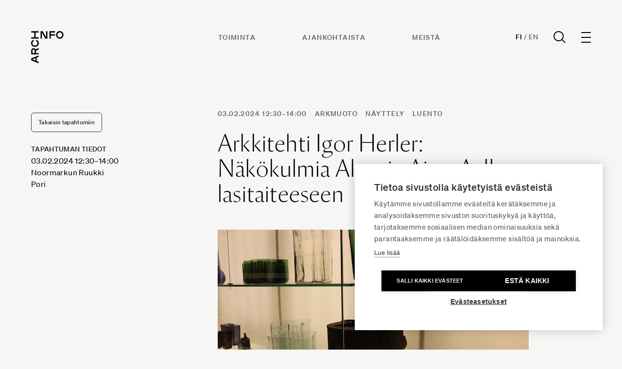

--- FILE ---
content_type: text/html; charset=UTF-8
request_url: https://www.archinfo.fi/tapahtumat/arkkitehti-igor-herler-nakokulmia-alvar-ja-aino-aallon-lasitaiteeseen
body_size: 12984
content:
<!DOCTYPE html><html
lang="fi-FI" class="no-js antialiased smooth-scroll" prefix="og: https://ogp.me/ns# fb: https://ogp.me/ns/fb#"><head><meta
charset="utf-8"><meta
http-equiv="x-ua-compatible" content="ie=edge"><meta
name="viewport" content="width=device-width, initial-scale=1, shrink-to-fit=no"><meta
name="apple-touch-icon" content="/uploads/favicon.png"><link
rel="shortcut icon" href="/uploads/favicon.png" type="image/png"><link
rel="preload" href="" as="font" crossorigin><link
rel="preload" href="" as="font" crossorigin><link
rel="preload" href="" as="font" crossorigin><link
rel="preload" href="" as="font" crossorigin><link
rel="preload" href="" as="font" crossorigin><link
rel="preload" href="" as="font" crossorigin><link
rel="preload" href="" as="font" crossorigin><link
rel="preload" href="" as="font" crossorigin><link
rel="preload" href="" as="font" crossorigin><link
rel="preload" href="" as="font" crossorigin> <script>(function(w,d,s,l,i){w[l]=w[l]||[];w[l].push({'gtm.start':new Date().getTime(),event:'gtm.js'});var f=d.getElementsByTagName(s)[0],j=d.createElement(s),dl=l!='dataLayer'?'&l='+l:'';j.async=true;j.src='https://www.googletagmanager.com/gtm.js?id='+i+dl;f.parentNode.insertBefore(j,f);})(window,document,'script','dataLayer','GTM-WX557CW');</script>  <script src="https://polyfill-fastly.io/v3/polyfill.js?callback=polyfillsAreLoaded&flags=gated" defer async></script> <style>body:not(.user-is-tabbing) button:focus,body:not(.user-is-tabbing) input:focus,body:not(.user-is-tabbing) select:focus,body:not(.user-is-tabbing) textarea:focus{outline:none}</style> <script>function handleFirstTab(e){if(e.keyCode===9){document.documentElement.classList.add('user-is-tabbing');window.removeEventListener('keydown',handleFirstTab);window.addEventListener('mousedown',handleMouseDownOnce);}
function handleMouseDownOnce(){document.documentElement.classList.remove('user-is-tabbing');window.removeEventListener('mousedown',handleMouseDownOnce);window.addEventListener('keydown',handleFirstTab);}}
window.addEventListener('keydown',handleFirstTab);document.documentElement.classList.remove('no-js');</script> <style>[v-cloak]{display:none !important}[x-cloak]{display:none !important}</style> <script type="module">!function(){const e=document.createElement("link").relList;if(!(e&&e.supports&&e.supports("modulepreload"))){for(const e of document.querySelectorAll('link[rel="modulepreload"]'))r(e);new MutationObserver((e=>{for(const o of e)if("childList"===o.type)for(const e of o.addedNodes)if("LINK"===e.tagName&&"modulepreload"===e.rel)r(e);else if(e.querySelectorAll)for(const o of e.querySelectorAll("link[rel=modulepreload]"))r(o)})).observe(document,{childList:!0,subtree:!0})}function r(e){if(e.ep)return;e.ep=!0;const r=function(e){const r={};return e.integrity&&(r.integrity=e.integrity),e.referrerpolicy&&(r.referrerPolicy=e.referrerpolicy),"use-credentials"===e.crossorigin?r.credentials="include":"anonymous"===e.crossorigin?r.credentials="omit":r.credentials="same-origin",r}(e);fetch(e.href,r)}}();</script> <script>!function(){var e=document.createElement("script");if(!("noModule"in e)&&"onbeforeload"in e){var t=!1;document.addEventListener("beforeload",(function(n){if(n.target===e)t=!0;else if(!n.target.hasAttribute("nomodule")||!t)return;n.preventDefault()}),!0),e.type="module",e.src=".",document.head.appendChild(e),e.remove()}}();</script> <script src="/dist/polyfills-legacy.5e833384.js" nomodule onload="e=new CustomEvent(&#039;vite-script-loaded&#039;, {detail:{path: &#039;vite/legacy-polyfills&#039;}});document.dispatchEvent(e);"></script> <script type="module" src="/dist/app.ab000ab4.js" crossorigin onload="e=new CustomEvent(&#039;vite-script-loaded&#039;, {detail:{path: &#039;src/js/app.js&#039;}});document.dispatchEvent(e);"></script> <link
href="/dist/vendor.bd94eda6.js" rel="modulepreload" crossorigin><link
href="/dist/app.5fb82a6b.css" rel="stylesheet"> <script src="/dist/app-legacy.71f01ab6.js" nomodule onload="e=new CustomEvent(&#039;vite-script-loaded&#039;, {detail:{path: &#039;src/js/app-legacy.js&#039;}});document.dispatchEvent(e);"></script> <script defer src="https://unpkg.com/alpinejs@3.9.0/dist/cdn.min.js"></script> <title>Archinfo | Arkkitehti Igor Herler: Näkökulmia Alvar ja Aino Aallon…</title><meta name="generator" content="SEOmatic">
<meta name="keywords" content="herler, näkökulmia, alvar, aino, igor, aallon, arkkitehti, lasitaiteeseen">
<meta name="description" content="Arkkitehti Igor Herler: Näkökulmia Alvar ja Aino Aallon lasitaiteeseen">
<meta name="referrer" content="no-referrer-when-downgrade">
<meta name="robots" content="all">
<meta content="712185025482795" property="fb:profile_id">
<meta content="fi_FI" property="og:locale">
<meta content="Archinfo" property="og:site_name">
<meta content="website" property="og:type">
<meta content="https://www.archinfo.fi/tapahtumat/arkkitehti-igor-herler-nakokulmia-alvar-ja-aino-aallon-lasitaiteeseen" property="og:url">
<meta content="Arkkitehti Igor Herler: Näkökulmia Alvar ja Aino Aallon lasitaiteeseen" property="og:title">
<meta content="Arkkitehti Igor Herler: Näkökulmia Alvar ja Aino Aallon lasitaiteeseen" property="og:description">
<meta content="https://www.archinfo.fi/uploads/_1200x630_crop_center-center_82_none/social-image.png?mtime=1765888866" property="og:image">
<meta content="1200" property="og:image:width">
<meta content="630" property="og:image:height">
<meta content="Archinfo logo on image" property="og:image:alt">
<meta content="https://www.youtube.com/channel/UCJbX3Wd7bx_HMYUvvwmCiAw" property="og:see_also">
<meta content="https://fi.linkedin.com/company/archinfo-finland" property="og:see_also">
<meta content="https://www.facebook.com/ArchinfoSuomi" property="og:see_also">
<meta content="https://www.instagram.com/archinfo_finland/" property="og:see_also">
<meta name="twitter:card" content="summary_large_image">
<meta name="twitter:site" content="@ArchinfoFinland">
<meta name="twitter:creator" content="@ArchinfoFinland">
<meta name="twitter:title" content="Arkkitehti Igor Herler: Näkökulmia Alvar ja Aino Aallon lasitaiteeseen">
<meta name="twitter:description" content="Arkkitehti Igor Herler: Näkökulmia Alvar ja Aino Aallon lasitaiteeseen">
<meta name="twitter:image" content="https://www.archinfo.fi/uploads/_800x418_crop_center-center_82_none/social-image.png?mtime=1765888866">
<meta name="twitter:image:width" content="800">
<meta name="twitter:image:height" content="418">
<meta name="twitter:image:alt" content="Archinfo logo on image">
<link href="https://www.archinfo.fi/tapahtumat/arkkitehti-igor-herler-nakokulmia-alvar-ja-aino-aallon-lasitaiteeseen" rel="canonical">
<link href="https://www.archinfo.fi/" rel="home">
<link type="text/plain" href="https://www.archinfo.fi/humans.txt" rel="author">
<script>var siteVariables = {"siteUrl":"https:\/\/www.archinfo.fi\/","language":"fi-FI","siteUrls":["https:\/\/www.archinfo.fi\/","https:\/\/www.archinfo.fi\/en\/","https:\/\/www.finnisharchitecture.fi\/"],"csrfTokenName":"CRAFT_CSRF_TOKEN"};</script></head><body
id="top"
class="overflow-x-hidden loading event-template site-archinfo"
x-data="app()"
x-init="viewportHeight()"
x-on:resize.window="viewportHeight()"
>
<noscript><iframe
src="https://www.googletagmanager.com/ns.html?id=GTM-WX557CW"
height="0" width="0" style="display:none;visibility:hidden"></iframe></noscript>
<a
href="#main-content" class="skip">Siirry suoraan sisältöön</a><header
x-data="{ dropdownMenuOpen: false }"
class="site-header fixed top-0 left-0 w-full z-50 " :class="{ 'header--active': dropdownMenuOpen, 'header-inactive': !dropdownMenuOpen }"
><div
class="z-[9999] relative px-4 py-6 px-4 sm:px-6 lg:px-16 lg:py-16 site-header__content"><div
class=""><div
class="flex justify-between items-start"><div
class="header__logo-wrapper flex justify-start flex-shrink-0">
<a
class="header__logo" href="https://www.archinfo.fi/">
<span
class="sr-only">Archinfo</span>
<svg
fill="currentColor" width="68" height="66" viewBox="0 0 68 66" fill="none" xmlns="http://www.w3.org/2000/svg">
<g
clip-path="url(#clip0_340_10398)">
<path
d="M11.5955 54.7623V61.8974L15.4876 63.3869V66.3034L0.321777 60.4704V56.1893L15.4876 50.3652V53.2282L11.5955 54.7623ZM8.91128 55.7969L2.38862 58.3031L8.91128 60.8271V55.7969Z"/>
<path
d="M9.92274 40.7417V45.4063H15.488V48.082H0.322178V40.1799C0.293413 39.535 0.394289 38.8909 0.618822 38.2855C0.843354 37.68 1.18702 37.1254 1.62966 36.6543C2.0723 36.1831 2.60496 35.8049 3.19632 35.542C3.78769 35.279 4.42582 35.1365 5.07323 35.1228C5.99357 35.119 6.89512 35.3827 7.66744 35.8817C8.43976 36.3807 9.04938 37.0933 9.42169 37.9323L15.488 34.668V37.8877L9.92274 40.7417ZM3.03326 45.4063H7.23853V40.269C7.23853 38.6458 6.34376 37.852 5.13587 37.852C3.92797 37.852 3.03326 38.6458 3.03326 40.269V45.4063Z"/>
<path
d="M15.8196 24.9995C15.8196 29.2717 12.4822 32.4914 7.91014 32.4914C3.33803 32.4914 0.000638201 29.2717 0.000638201 24.9995C-0.0841742 23.5015 0.328131 22.0172 1.17389 20.776C2.01964 19.5347 3.25179 18.6056 4.68009 18.132L5.80747 20.5668C4.86648 20.8596 4.05069 21.4575 3.48975 22.2655C2.92882 23.0736 2.65498 24.0453 2.71172 25.0263C2.71172 27.9428 4.81435 29.8158 7.91014 29.8158C11.0059 29.8158 13.1086 27.9428 13.1086 25.0263C13.1616 24.0335 12.8755 23.0521 12.297 22.2422C11.7186 21.4323 10.8818 20.8417 9.92329 20.5668L11.0506 18.123C12.4938 18.5864 13.7434 19.5114 14.6056 20.7547C15.4679 21.9979 15.8946 23.49 15.8196 24.9995V24.9995Z"/>
<path
d="M9.20651 3.02382V12.7098H15.4697V15.3854H0.321777V12.7098H6.50444V3.02382H0.321777V0.348145H15.4876V3.02382H9.20651Z"/>
<path
d="M22.2252 2.70216V15.4384H19.541V0.320801H24.0147L30.8684 13.0927V0.320801H33.5526V15.4384H29.0789L22.2252 2.70216Z"/>
<path
d="M40.4596 3.02325V6.51946H49.1296V9.19514H40.4596V15.4384H37.7754V0.320801H49.3622V2.99648L40.4596 3.02325Z"/>
<path
d="M59.0348 0C63.3206 0 66.5506 3.32675 66.5506 7.88432C66.5506 12.4419 63.3206 15.7686 59.0348 15.7686C54.749 15.7686 51.519 12.4419 51.519 7.88432C51.519 3.32675 54.7401 0 59.0348 0ZM59.0348 2.67568C56.109 2.67568 54.2211 4.77162 54.2211 7.85757C54.2211 10.9435 56.109 13.0395 59.0348 13.0395C61.9606 13.0395 63.8485 10.9435 63.8485 7.85757C63.8485 4.77162 61.9606 2.70243 59.0348 2.70243V2.67568Z"/>
</g>
<defs>
<clipPath
id="clip0_340_10398">
<rect
width="68" height="66" fill="currentColor"/>
</clipPath>
</defs>
</svg>
</a></div><ul
class="hidden md:flex header__links mr-auto"><li
class="mr-12 lg:mr-24">
<a
href="https://www.archinfo.fi/toiminta"                class="text-sm font-bold text-[#626262] uppercase tracking-widest leading-normal hover:text-black transition-colors duration-200"
>Toiminta</a></li><li
class="mr-12 lg:mr-24">
<a
href="https://www.archinfo.fi/ajankohtaista"                class="text-sm font-bold text-[#626262] uppercase tracking-widest leading-normal hover:text-black transition-colors duration-200"
>Ajankohtaista</a></li><li
class="mr-12 lg:mr-24">
<a
href="https://www.archinfo.fi/archinfo"                class="text-sm font-bold text-[#626262] uppercase tracking-widest leading-normal hover:text-black transition-colors duration-200"
>Meistä</a></li></ul><div
class="flex items-center"><div
class="header__language-search flex items-center"><div
class="flex items-center font-soehne font-bold text-sm tracking-wide uppercase">
<a
href="https://www.archinfo.fi" class="site--active hover:text-[#828282] transition-colors duration-200">Fi</a>
<span
class="text-[#828282] mx-1">/</span>
<a
href="https://www.archinfo.fi/en" class=" hover:text-[#828282] transition-colors duration-200">En</a></div>
<a
href="https://www.archinfo.fi/search" class="nav-search ml-8">
<svg
width="25" height="25" viewBox="0 0 25 25" fill="none" xmlns="http://www.w3.org/2000/svg">
<circle
cx="10.56" cy="10.56" r="9.56" stroke="black" stroke-width="2"/>
<path
d="M24 24.0003L17.76 17.7603" stroke="black" stroke-width="2"/>
</svg>
</a><form
action="https://www.archinfo.fi/search" class="py-2 hidden">
<label
for="search" class="sr-only">Haku</label><div
class="relative"><div
class="pointer-events-none absolute inset-y-0 left-0 pl-3 flex items-center">
<svg
class="h-5 w-5 text-gray-600" xmlns="https://www.w3.org/2000/svg" viewBox="0 0 20 20" fill="currentColor" aria-hidden="true">
<path
fill-rule="evenodd" d="M8 4a4 4 0 100 8 4 4 0 000-8zM2 8a6 6 0 1110.89 3.476l4.817 4.817a1 1 0 01-1.414 1.414l-4.816-4.816A6 6 0 012 8z" clip-rule="evenodd" />
</svg></div>
<input
id="search" name="search" class="w-full font-semibold bg-transparent text-gray-600 border border-transparent rounded-md py-2 pl-10 pr-3 text-sm placeholder-gray-600 focus:outline-none focus:text-gray-600 focus:placeholder-gray-600 sm:text-sm appearance-none" placeholder="Haku" type="search"></div></form></div><div
class="ml-8"><div
@click="dropdownMenuOpen = !dropdownMenuOpen"
class="hamburger-icon cursor-pointer focus:outline-none focus:ring-2 focus:ring-inset focus:ring-black"
:class="{ 'is-active': dropdownMenuOpen }"
><div
class="hamburger-icon__line"></div><div
class="hamburger-icon__line"></div><div
class="hamburger-icon__line"></div><div
class="hamburger-icon__line"></div></div></div></div></div></div></div><div
class="mobile-navigation fixed z-50 inset-0 overflow-hidden"
aria-labelledby="slide-over-title"
role="dialog"
aria-modal="true"
@keydown.window.escape="dropdownMenuOpen = false"
x-show="dropdownMenuOpen"
x-cloak
><div
class="absolute inset-0 overflow-hidden"><div
x-show="dropdownMenuOpen"
x-transition:enter="ease-in-out duration-500"
x-transition:enter-start="opacity-0"
x-transition:enter-end="opacity-100"
x-transition:leave="ease-in-out duration-500"
x-transition:leave-start="opacity-100"
x-transition:leave-end="opacity-0"
@click="dropdownMenuOpen = false"
class="absolute inset-0 bg-gray-900 bg-opacity-75 transition-opacity"
aria-hidden="true"
></div><div
class="fixed inset-y-0 right-0 max-w-full flex"><div
x-show="dropdownMenuOpen"
x-transition:enter="transform transition ease-in-out duration-500"
x-transition:enter-start="-translate-y-full"
x-transition:enter-end="translate-y-0"
x-transition:leave="transform transition ease-in-out duration-500"
x-transition:leave-start="translate-y-0"
x-transition:leave-end="-translate-y-full"
class="w-screen"
><div
class="h-screen pt-56 pb-20 bg-white shadow-xl overflow-y-scroll bg-[#EDE9E7]"><div
class="min-h-full relative flex flex-col flex-1 px-4 sm:px-6 lg:px-16"><nav
class="flex flex-wrap"><ul
class="hidden md:block w-full md:w-1/2 xl:w-1/4 mb-16"><li
class="mb-5"><p
class="text-sm font-bold uppercase tracking-widest">Archinfo</p></li><li>
<a
href="https://www.google.com/maps/place/H%C3%A4meentie+19,+00500+Helsinki/@60.185713,24.9590202,17z/data=!3m1!4b1!4m6!3m5!1s0x4692099b2ded4cb3:0x2cb235ae7a6da2a7!8m2!3d60.1857104!4d24.9615951!16s%2Fg%2F11c27w9d4n?entry=ttu" class="text-base leading-[2] tracking-wide hover:text-[#626262] transition-colors duration-200;]">Hämeentie 19<br
/>
00500 Helsinki, Finland</a></li><li>
<a
href="tel:" class="text-base leading-[2] tracking-wide hover:text-[#626262] transition-colors duration-200;]"></a></li><li>
<a
href="mailto:info@archinfo.fi" class="text-base leading-[2] tracking-wide hover:text-[#626262] transition-colors duration-200;]">info@archinfo.fi</a></li></ul><ul
class="w-full md:w-1/2 xl:w-1/4 mb-16"><li
class="mb-5"><p
class="text-sm font-bold uppercase tracking-widest"><a
href="https://www.archinfo.fi/toiminta">Toiminta</a></p></li><li><a
href="https://www.archinfo.fi/toiminta/arkkitehtuuri" class="text-base leading-[2] tracking-wide hover:text-[#626262] transition-colors duration-200;]">Arkkitehtuuri</a></li><li><a
href="https://www.archinfo.fi/toiminta/kansainvalisyys" class="text-base leading-[2] tracking-wide hover:text-[#626262] transition-colors duration-200;]">Kansainvälisyys</a></li><li><a
href="https://www.archinfo.fi/toiminta/vaikuttaminen" class="text-base leading-[2] tracking-wide hover:text-[#626262] transition-colors duration-200;]">Vaikuttaminen</a></li><li><a
href="https://www.archinfo.fi/projektit" class="text-base leading-[2] tracking-wide hover:text-[#626262] transition-colors duration-200;]">Kaikki projektit</a></li></ul><ul
class="w-full md:w-1/2 xl:w-1/4 mb-16"><li
class="mb-5"><p
class="text-sm font-bold uppercase tracking-widest"><a
href="https://www.archinfo.fi/artikkelit">Ajankohtaista</a></p></li><li><a
href="https://www.archinfo.fi/artikkelit/uutiset" class="text-base leading-[2] tracking-wide hover:text-[#626262] transition-colors duration-200;]">Uutiset</a></li><li><a
href="https://www.archinfo.fi/artikkelit/artikkelit" class="text-base leading-[2] tracking-wide hover:text-[#626262] transition-colors duration-200;]">Artikkelit</a></li><li><a
href="https://www.archinfo.fi/tapahtumat" class="text-base leading-[2] tracking-wide hover:text-[#626262] transition-colors duration-200;]">Tapahtumat</a></li><li><a
href="https://www.archinfo.fi/artikkelit/ilmoitukset" class="text-base leading-[2] tracking-wide hover:text-[#626262] transition-colors duration-200;]">Ilmoitustaulu</a></li><li><a
href="/arkisto" class="text-base leading-[2] tracking-wide hover:text-[#626262] transition-colors duration-200;]">Arkisto</a></li></ul><ul
class="w-full md:w-1/2 xl:w-1/4 mb-16"><li
class="mb-5"><p
class="text-sm font-bold uppercase tracking-widest"><a >Tietoa meistä</a></p></li><li><a
href="https://www.archinfo.fi/archinfo" class="text-base leading-[2] tracking-wide hover:text-[#626262] transition-colors duration-200;]">Archinfo</a></li><li><a
href="https://www.archinfo.fi/archinfo/yhteystiedot" class="text-base leading-[2] tracking-wide hover:text-[#626262] transition-colors duration-200;]">Yhteystiedot</a></li><li><a
href="https://www.archinfo.fi/archinfo/medialle" class="text-base leading-[2] tracking-wide hover:text-[#626262] transition-colors duration-200;]">Medialle</a></li></ul><ul
class="w-full md:w-1/2 xl:w-1/4 mb-16"><li
class="mb-5"><p
class="text-sm font-bold uppercase tracking-widest"><a >Jäsenorganisaatiot</a></p></li><li><a
href="https://www.alvaraalto.fi/" class="text-base leading-[2] tracking-wide hover:text-[#626262] transition-colors duration-200;]">Alvar Aalto -säätiö</a></li><li><a
href="https://www.safa.fi/" class="text-base leading-[2] tracking-wide hover:text-[#626262] transition-colors duration-200;]">Suomen Arkkitehtiliitto SAFA</a></li><li><a
href="https://www.atl.fi/" class="text-base leading-[2] tracking-wide hover:text-[#626262] transition-colors duration-200;]">Arkkitehtitoimistojen liitto ATL</a></li><li><a
href="https://www.mfa.fi/" class="text-base leading-[2] tracking-wide hover:text-[#626262] transition-colors duration-200;]">Suomen arkkitehtuurimuseon säätiö</a></li><li><a
href="https://www.rts.fi/" class="text-base leading-[2] tracking-wide hover:text-[#626262] transition-colors duration-200;]">Rakennustietosäätiö RTS</a></li></ul><ul
class="md:hidden w-full md:w-1/2 xl:w-1/4 mb-16"><li
class="mb-5"><p
class="text-sm font-bold uppercase tracking-widest">Archinfo</p></li><li>
<a
href="https://www.google.com/maps/place/H%C3%A4meentie+19,+00500+Helsinki/@60.185713,24.9590202,17z/data=!3m1!4b1!4m6!3m5!1s0x4692099b2ded4cb3:0x2cb235ae7a6da2a7!8m2!3d60.1857104!4d24.9615951!16s%2Fg%2F11c27w9d4n?entry=ttu" class="text-base leading-[2] tracking-wide hover:text-[#626262] transition-colors duration-200;]">Hämeentie 19<br
/>
00500 Helsinki, Finland</a></li><li>
<a
href="tel:" class="text-base leading-[2] tracking-wide hover:text-[#626262] transition-colors duration-200;]"></a></li><li>
<a
href="mailto:info@archinfo.fi" class="text-base leading-[2] tracking-wide hover:text-[#626262] transition-colors duration-200;]">info@archinfo.fi</a></li></ul><div
class="w-full md:w-1/2 xl:w-1/4 mb-16"><p
class="text-sm font-bold uppercase tracking-widest mb-5">Uutiskirje</p><p
class="text-base leading-normal tracking-wide mb-6">Tilaamalla Archinfon uutiskirjeen saat uusimmat arkkitehtuurin alan uutiset suoraan sähköpostiisi.</p>
<a
href="https://www.archinfo.fi/tilaa-uutiskirjeemme" class="button">Tilaa</a></div></nav><div
class="flex justify-between items-end mt-auto"><p
class="text-sm tracking-wide leading-loose">
<span
class="block font-bold text-xs tracking-widest uppercase">Archinfo</span>
Hämeentie 19, Helsinki  |  info@archinfo.fi</p><div
class="flex space-x-6 lg:order-3 lg:mr-0">
<a
href="https://www.instagram.com/archinfo_finland/" class="text-gray-700 hover:text-black">
<span
class="sr-only">Instagram</span>
<svg
class="h-4 w-4" fill="currentColor" viewBox="0 0 24 24" width="24" height="24" aria-hidden="true">
<path
fill-rule="evenodd" d="M12.315 2c2.43 0 2.784.013 3.808.06 1.064.049 1.791.218 2.427.465a4.902 4.902 0 011.772 1.153 4.902 4.902 0 011.153 1.772c.247.636.416 1.363.465 2.427.048 1.067.06 1.407.06 4.123v.08c0 2.643-.012 2.987-.06 4.043-.049 1.064-.218 1.791-.465 2.427a4.902 4.902 0 01-1.153 1.772 4.902 4.902 0 01-1.772 1.153c-.636.247-1.363.416-2.427.465-1.067.048-1.407.06-4.123.06h-.08c-2.643 0-2.987-.012-4.043-.06-1.064-.049-1.791-.218-2.427-.465a4.902 4.902 0 01-1.772-1.153 4.902 4.902 0 01-1.153-1.772c-.247-.636-.416-1.363-.465-2.427-.047-1.024-.06-1.379-.06-3.808v-.63c0-2.43.013-2.784.06-3.808.049-1.064.218-1.791.465-2.427a4.902 4.902 0 011.153-1.772A4.902 4.902 0 015.45 2.525c.636-.247 1.363-.416 2.427-.465C8.901 2.013 9.256 2 11.685 2h.63zm-.081 1.802h-.468c-2.456 0-2.784.011-3.807.058-.975.045-1.504.207-1.857.344-.467.182-.8.398-1.15.748-.35.35-.566.683-.748 1.15-.137.353-.3.882-.344 1.857-.047 1.023-.058 1.351-.058 3.807v.468c0 2.456.011 2.784.058 3.807.045.975.207 1.504.344 1.857.182.466.399.8.748 1.15.35.35.683.566 1.15.748.353.137.882.3 1.857.344 1.054.048 1.37.058 4.041.058h.08c2.597 0 2.917-.01 3.96-.058.976-.045 1.505-.207 1.858-.344.466-.182.8-.398 1.15-.748.35-.35.566-.683.748-1.15.137-.353.3-.882.344-1.857.048-1.055.058-1.37.058-4.041v-.08c0-2.597-.01-2.917-.058-3.96-.045-.976-.207-1.505-.344-1.858a3.097 3.097 0 00-.748-1.15 3.098 3.098 0 00-1.15-.748c-.353-.137-.882-.3-1.857-.344-1.023-.047-1.351-.058-3.807-.058zM12 6.865a5.135 5.135 0 110 10.27 5.135 5.135 0 010-10.27zm0 1.802a3.333 3.333 0 100 6.666 3.333 3.333 0 000-6.666zm5.338-3.205a1.2 1.2 0 110 2.4 1.2 1.2 0 010-2.4z" clip-rule="evenodd" />
</svg>
</a>
<a
href="https://www.facebook.com/ArchinfoSuomi" class="text-gray-700 hover:text-black">
<span
class="sr-only">Facebook</span>
<svg
class="h-4 w-4" fill="currentColor" viewBox="0 0 10 16">
<path
d="M8.69512 8.93203L9.1359 6.05825H6.37862V4.19334C6.37862 3.40712 6.76378 2.64078 7.99878 2.64078H9.2524V0.194188C9.2524 0.194188 8.11468 0 7.027 0C4.75606 0 3.27184 1.37631 3.27184 3.86797V6.05825H0.747559V8.93203H3.27184V15.8792C3.778 15.9586 4.29678 16 4.82525 16C5.35371 16 5.87246 15.9586 6.37862 15.8792V8.93203H8.69512Z" fill="#333333"/>
</svg>
</a>
<a
href="https://fi.linkedin.com/company/archinfo-finland" class="text-gray-700 hover:text-black">
<span
class="sr-only">LinkedIn</span>
<svg
class="h-4 w-4" fill="currentColor" viewBox="0 0 16 16" width="24" height="24" aria-hidden="true">
<path
d="M14.7907 -0.0424805C15.4432 -0.0424805 15.9746 0.474176 15.9746 1.11146V14.8068C15.9746 15.4441 15.4432 15.9616 14.7907 15.9616H1.15135C0.500135 15.9616 -0.0290527 15.4441 -0.0290527 14.8068V1.11146C-0.0290527 0.474176 0.500135 -0.0424805 1.15135 -0.0424805H14.7907ZM13.6085 13.5947V9.40611C13.6085 7.34918 13.1644 5.76777 10.761 5.76777C9.6062 5.76777 8.8317 6.40099 8.5152 7.00139H8.4827V5.9573H6.20735V13.5947H8.57817V9.81724C8.57817 8.82089 8.76663 7.85558 10.0017 7.85558C11.2199 7.85558 11.2351 8.99499 11.2351 9.88064V13.5947H13.6085ZM4.71826 5.9573H2.3422V13.5947H4.71826V5.9573ZM3.53085 2.16077C2.76851 2.16077 2.15379 2.77749 2.15379 3.53724C2.15379 4.29718 2.76851 4.91386 3.53085 4.91386C4.2902 4.91386 4.90667 4.29718 4.90667 3.53724C4.90667 2.77749 4.2902 2.16077 3.53085 2.16077Z" fill="#333333"/>
</svg>
</a>
<a
href="https://www.youtube.com/channel/UCJbX3Wd7bx_HMYUvvwmCiAw" class="text-gray-700 hover:text-black">
<span
class="sr-only">YouTube</span>
<svg
class="h-4 w-4" fill="currentColor" viewBox="0 0 16 16" width="24" height="24" aria-hidden="true">
<path
d="M7.95231 2.83331C5.83474 2.83331 3.86729 2.98419 2.74463 3.21873C2.74224 3.21936 2.73985 3.22001 2.73747 3.22068C1.89166 3.41021 1.09523 4.01606 0.927572 4.96482C0.927349 4.96612 0.927132 4.96743 0.926921 4.96873C0.798116 5.7334 0.666504 6.73021 0.666504 8.16665C0.666504 9.60036 0.798567 10.5708 0.961426 11.3756C1.1332 12.2964 1.91124 12.9206 2.77002 13.1126C2.77413 13.1137 2.77825 13.1148 2.78239 13.1159C3.95407 13.3467 5.86599 13.5 7.98356 13.5C10.1011 13.5 12.0141 13.3467 13.186 13.1159C13.1902 13.1148 13.1943 13.1137 13.1984 13.1126C14.0442 12.9231 14.8406 12.3172 15.0083 11.3685C15.0088 11.3661 15.0092 11.3637 15.0096 11.3613C15.1364 10.581 15.3008 9.58519 15.3332 8.14646C15.3332 8.14277 15.3332 8.13909 15.3332 8.1354C15.3332 6.69588 15.1684 5.69287 15.0076 4.89842C14.8372 3.97567 14.0583 3.34981 13.1984 3.15753C13.1853 3.15461 13.172 3.15222 13.1587 3.15037C12.0153 2.98963 10.0702 2.83331 7.95231 2.83331ZM6.71859 5.6673C6.84206 5.66475 6.96968 5.69395 7.08968 5.7617L9.95752 7.38214C10.4412 7.65547 10.4412 8.34514 9.95752 8.61847L7.08968 10.2389C6.61001 10.5096 6.01221 10.1668 6.01221 9.62042V6.37954C6.01221 5.96979 6.34818 5.67495 6.71859 5.6673Z" fill="#333333"/>
</svg>
</a></div></div></div></div></div></div></div></div></header><main
id="content" class="site-content"><section
class="pt-40 md:pt-56 pb-24 px-4 sm:px-6 lg:px-16"><div
class="flex flex-col-reverse lg:flex-row justify-between items-start"><div
class="w-full lg:w-1/4 xl:w-1/5"><div
class="make-me-stick flex flex-col-reverse lg:flex-col items-start">
<a
href="https://www.archinfo.fi/tapahtumat" class="text-xs text-[#333333] font-bold rounded-md py-2.5 px-3.5 border border-[#333333] mt-4 hover:bg-[#333333] hover:text-white transition-colors duration-200 tracking-wide mt-0 lg:mt-2 mb-6">
Takaisin tapahtumiin
</a><div
class="mb-8 lg:mb-0"><div
class="flextext-sm tracking-wide leading-loose mb-4"><p
class="text-sm font-bold uppercase">Tapahtuman tiedot</p>
<time
datetime="2024-02-03T00:00:00+02:00">
03.02.2024 12:30–14:00
</time><div
class="flex items-center">
<span>Noormarkun Ruukki</span></div><div
class="flex items-center">
<span>Pori</span></div></div><div
class="richText-side mt-4"></div></div></div></div><div
class="w-full lg:w-2/3 mb-8 lg:mb-0"><div
class="max-w-[640px]"><div
class="sm:flex text-sm uppercase font-bold tracking-widest mb-6">
<time
class="flex-shrink-0 text-sm text-[#626262]" datetime="2024-02-03T00:00:00+02:00">
03.02.2024 12:30–14:00
</time><div
class="text-sm sm:ml-4">
<a
href="https://www.archinfo.fi/tapahtumat/ark-muoto" class="inline-block mr-3 text-[#626262]">ArkMuoto</a>
<a
href="https://www.archinfo.fi/tapahtumat/nayttely" class="inline-block mr-3 text-[#626262]">näyttely</a>
<a
href="https://www.archinfo.fi/tapahtumat/luento" class="inline-block mr-3 text-[#626262]">luento</a></div></div><h1 class="heading-3 mb-12">Arkkitehti Igor Herler: Näkökulmia Alvar ja Aino Aallon lasitaiteeseen</h1><div
class="mb-12"><figure>
<img
src="data:image/svg+xml,%3Csvg%20xmlns=%27http://www.w3.org/2000/svg%27%20width=%271280%27%20height=%27856%27%20style=%27background:%23CCC%27%20/%3E"
data-srcset="/uploads/_640x428_crop_center-center_60_line/Voyage-Savoy-TR.JPG 640w, /uploads/_1280x856_crop_center-center_82_line/Voyage-Savoy-TR.JPG 1280w, /uploads/_2560x1713_crop_center-center_61_line/Voyage-Savoy-TR.JPG 2560w"
data-sizes="auto"
alt="Lasivitriinissä useita erilaisia maljakoita ja puinen muotti"
class="w-full lazyload"
/></figure></div><p
class="text-[18px] sm:text-lg leading-loose mb-8"></p><div
class="richText"><figure><img
src="/uploads/logo-tapahtumailmoituksiin-ArkMuoto.png" data-image="141120"></figure><p><br>Alvar Aallon muotoilua laajasti tutkinut arkkitehti <strong>Igor Herler</strong> luennoi Alvar ja Aino Aallon lasisuunnittelun mestariteoksista. Luennon jälkeen pääsee tutustumaan Ahlström Voyage -näyttelyn lasikokoelmaan.</p></div><footer
class="mt-8"><div
class="flex justify-between mb-8"><p
class="text-sm tracking-wide text-[#626262] uppercase">Jaa tämä tapahtuma</p><div
class="a2a_kit a2a_default_style">
<a
class="a2a_button_facebook text-[#626262] hover:text-black transition-colors duration-200">
<svg
width="30" height="30" viewBox="0 0 30 30" class="fill-current"><path
fill-rule="evenodd" clip-rule="evenodd" d="M15 27a12 12 0 1 0 0-24 12 12 0 0 0 0 24zm-1.23-6.03V15.6H12v-2.15h1.77v-1.6C13.77 10 14.85 9 16.42 9c.75 0 1.4.06 1.58.08v1.93h-1.09c-.85 0-1.02.43-1.02 1.05v1.38h2.04l-.27 2.15H15.9V21l-2.13-.03z"></path></svg>
</a>
<a
class="a2a_button_twitter text-[#626262] hover:text-black transition-colors duration-200">
<svg
width="30" height="30" viewBox="0 0 30 30" class="fill-current"><path
fill-rule="evenodd" clip-rule="evenodd" d="M15 27a12 12 0 1 0 0-24 12 12 0 0 0 0 24zm4.95-16.17a2.67 2.67 0 0 0-4.6 1.84c0 .2.03.41.05.62a7.6 7.6 0 0 1-5.49-2.82 3 3 0 0 0-.38 1.34c.02.94.49 1.76 1.2 2.23a2.53 2.53 0 0 1-1.2-.33v.04c0 1.28.92 2.36 2.14 2.62-.23.05-.46.08-.71.1l-.21-.02-.27-.03a2.68 2.68 0 0 0 2.48 1.86A5.64 5.64 0 0 1 9 19.38a7.62 7.62 0 0 0 4.1 1.19c4.9 0 7.58-4.07 7.57-7.58v-.39c.52-.36.97-.83 1.33-1.38-.48.23-1 .37-1.53.43.56-.33.96-.86 1.15-1.48-.5.31-1.07.53-1.67.66z"></path></svg>
</a>
<a
class="a2a_button_copy_link text-[#626262] hover:text-black transition-colors duration-200">
<svg
width="30" height="30" viewBox="0 0 30 30" class="fill-current"><path
fill-rule="evenodd" clip-rule="evenodd" d="M15 27a12 12 0 1 0 0-24 12 12 0 0 0 0 24zM9.29 16.28c-.2.36-.29.75-.29 1.17a2.57 2.57 0 0 0 .78 1.84l1.01.96c.53.5 1.17.75 1.92.75s1.38-.25 1.9-.75l1.2-1.15.75-.71.51-.5a2.51 2.51 0 0 0 .72-2.34.7.7 0 0 0-.03-.18 2.74 2.74 0 0 0-.23-.5v-.02l-.08-.14-.02-.03-.02-.01a.33.33 0 0 0-.07-.1c0-.02-.01-.03-.03-.05a.2.2 0 0 0-.03-.03l-.03-.04v-.01l-.02-.03-.04-.03a.85.85 0 0 1-.13-.13l-.43-.42-.06.06-.9.84-.05.09a.26.26 0 0 0-.03.1l.37.38c.04.03.08.07.1.11l.01.01.01.03.02.01.04.1.03.04.06.1v.02l.01.02c.03.1.05.2.05.33a1 1 0 0 1-.12.49c-.07.13-.15.22-.22.29l-.88.85-.61.57-.95.92c-.22.2-.5.3-.82.3-.31 0-.58-.1-.8-.3l-.98-.96a1.15 1.15 0 0 1-.3-.42 1.4 1.4 0 0 1-.04-.35c0-.1.01-.2.04-.3a1 1 0 0 1 .3-.49l1.5-1.46v-.24c0-.21 0-.42.04-.6a3.5 3.5 0 0 1 .92-1.72c-.41.1-.78.32-1.11.62l-.01.02-.01.01-2.46 2.33c-.2.21-.35.4-.44.6h-.02c0 .02 0 .02-.02.02v.02l-.01.01zm3.92-1.8a1.83 1.83 0 0 0 .02.97c0 .06 0 .13.02.19.06.17.14.34.22.5v.02l.06.12.02.03.01.02.08.1c0 .02.02.03.04.05l.08.1h.01c0 .01 0 .03.02.03l.14.14.43.41.08-.06.88-.84.05-.09.03-.1-.36-.37a.4.4 0 0 1-.12-.13v-.02l-.02-.02-.05-.09-.04-.04-.04-.1v-.02l-.02-.02a1.16 1.16 0 0 1 .06-.82c.09-.14.16-.24.23-.3l.9-.85.6-.58.93-.92c.23-.2.5-.3.82-.3a1.2 1.2 0 0 1 .82.3l1 .96c.13.15.23.29.28.42a1.43 1.43 0 0 1 0 .66c-.03.17-.12.33-.26.48l-1.54 1.45.02.25a3.28 3.28 0 0 1-.96 2.32 2.5 2.5 0 0 0 1.1-.62l.01-.01 2.46-2.34c.19-.2.35-.4.46-.6l.02-.02v-.02h.01a2.45 2.45 0 0 0 .21-1.82 2.53 2.53 0 0 0-.7-1.19l-1-.96a2.68 2.68 0 0 0-1.91-.75c-.75 0-1.38.25-1.9.76l-1.2 1.14-.76.72-.5.49c-.4.37-.64.83-.74 1.37z"></path></svg>
</a></div></div><div
class="flex">
<a
href="https://www.archinfo.fi/tagit/arkjamuoto" class="text-xxs font-bold py-1.5 px-2 text-[#626262] leading-none uppercase tracking-widest border border-[#626262] rounded-md hover:bg-[#333333] hover:border-[#333333] hover:text-white transition-colors duration-200 mb-2.5 mr-2">ArkMuoto</a>
<a
href="https://www.archinfo.fi/tagit/arkmuoto-2024-tapahtumat-2" class="text-xxs font-bold py-1.5 px-2 text-[#626262] leading-none uppercase tracking-widest border border-[#626262] rounded-md hover:bg-[#333333] hover:border-[#333333] hover:text-white transition-colors duration-200 mb-2.5 mr-2">ArkMuoto 2024 tapahtumat</a></div></footer></div></div></div></section><section
class="py-20 px-4 sm:px-6 lg:px-16"><div
class=""><h3 class="mb-12">
Sinua saattaisi kiinnostaa myös</h3><div
class="">
<a
href="https://www.archinfo.fi/tapahtumat/auringon-maalaamia-koteja-aalto2" class="flex md:hidden justify-between items-center font-soehne py-4 transition duration-200 border-b border-black"><div
class="w-2/3 flex-shrink-0 flex-grow-0"><p
class="text-sm leading-loose hover:text-[#626262] transition-colors duration-200">
Auringon maalaamia koteja</p></div><div
class="w-1/5 flex-shrink-0 flex-grow-0"><p
class="text-xxs text-right">26.09.2025–12.04.2026</p></div>
</a><div
class="hidden md:flex justify-between items-center font-soehne py-6 transition duration-200 border-b border-black"><div
class="w-3/12 md:w-3/12 -mb-2 hidden sm:flex flex-wrap flex-shrink-0 flex-grow-0">
<a
href="https://www.archinfo.fi/tapahtumat/nayttely" class="block text-xxs font-bold py-1.5 px-2 text-[#626262] leading-none uppercase tracking-widest border border-[#626262] rounded-md	hover:bg-[#333333] hover:border-[#333333] hover:text-white transition-colors duration-200 my-1 ">
näyttely
</a></div><div
class="w-6/12 md:w-4/12 flex-shrink-0 flex-grow-0">
<a
href="https://www.archinfo.fi/tapahtumat/auringon-maalaamia-koteja-aalto2" class="text-xs md:text-base hover:text-[#626262] transition-colors duration-200">
Auringon maalaamia koteja
</a></div><div
class="hidden md:block w-2/12 flex-shrink-0 flex-grow-0"><p
class=" text-sm">
Jyväskylä</p></div><div
class="hidden md:block w-2/12 flex-shrink-0 flex-grow-0"><p
class="text-sm">26.09.2025–12.04.2026</p></div><div
class="">
<a
href="https://www.archinfo.fi/tapahtumat/auringon-maalaamia-koteja-aalto2" class="text-xxs md:text-sm py-1.5 px-2.5 md:p-0 rounded-sm border border-[#626262] md:rounded-none md:border-t-0 md:border-x-0 uppercase md:normal-case text-center hover:border-transparent transiton-colors duration-200">Lue lisää</a></div></div>
<a
href="https://www.archinfo.fi/tapahtumat/pako-muumilaaksoon" class="flex md:hidden justify-between items-center font-soehne py-4 transition duration-200 border-b border-black"><div
class="w-2/3 flex-shrink-0 flex-grow-0"><p
class="text-sm leading-loose hover:text-[#626262] transition-colors duration-200">
Pako Muumilaaksoon</p></div><div
class="w-1/5 flex-shrink-0 flex-grow-0"><p
class="text-xxs text-right">10.10.2025–27.09.2026</p></div>
</a><div
class="hidden md:flex justify-between items-center font-soehne py-6 transition duration-200 border-b border-black"><div
class="w-3/12 md:w-3/12 -mb-2 hidden sm:flex flex-wrap flex-shrink-0 flex-grow-0">
<a
href="https://www.archinfo.fi/tapahtumat/nayttely" class="block text-xxs font-bold py-1.5 px-2 text-[#626262] leading-none uppercase tracking-widest border border-[#626262] rounded-md	hover:bg-[#333333] hover:border-[#333333] hover:text-white transition-colors duration-200 my-1 ">
näyttely
</a></div><div
class="w-6/12 md:w-4/12 flex-shrink-0 flex-grow-0">
<a
href="https://www.archinfo.fi/tapahtumat/pako-muumilaaksoon" class="text-xs md:text-base hover:text-[#626262] transition-colors duration-200">
Pako Muumilaaksoon
</a></div><div
class="hidden md:block w-2/12 flex-shrink-0 flex-grow-0"><p
class=" text-sm">
Helsinki</p></div><div
class="hidden md:block w-2/12 flex-shrink-0 flex-grow-0"><p
class="text-sm">10.10.2025–27.09.2026</p></div><div
class="">
<a
href="https://www.archinfo.fi/tapahtumat/pako-muumilaaksoon" class="text-xxs md:text-sm py-1.5 px-2.5 md:p-0 rounded-sm border border-[#626262] md:rounded-none md:border-t-0 md:border-x-0 uppercase md:normal-case text-center hover:border-transparent transiton-colors duration-200">Lue lisää</a></div></div>
<a
href="https://www.archinfo.fi/tapahtumat/beyond-zero-2" class="flex md:hidden justify-between items-center font-soehne py-4 transition duration-200 border-b border-black"><div
class="w-2/3 flex-shrink-0 flex-grow-0"><p
class="text-sm leading-loose hover:text-[#626262] transition-colors duration-200">
Beyond Zero</p></div><div
class="w-1/5 flex-shrink-0 flex-grow-0"><p
class="text-xxs text-right">16.01.2026–08.03.2026</p></div>
</a><div
class="hidden md:flex justify-between items-center font-soehne py-6 transition duration-200 border-b border-black"><div
class="w-3/12 md:w-3/12 -mb-2 hidden sm:flex flex-wrap flex-shrink-0 flex-grow-0">
<a
href="https://www.archinfo.fi/tapahtumat/nayttely" class="block text-xxs font-bold py-1.5 px-2 text-[#626262] leading-none uppercase tracking-widest border border-[#626262] rounded-md	hover:bg-[#333333] hover:border-[#333333] hover:text-white transition-colors duration-200 my-1 ">
näyttely
</a></div><div
class="w-6/12 md:w-4/12 flex-shrink-0 flex-grow-0">
<a
href="https://www.archinfo.fi/tapahtumat/beyond-zero-2" class="text-xs md:text-base hover:text-[#626262] transition-colors duration-200">
Beyond Zero
</a></div><div
class="hidden md:block w-2/12 flex-shrink-0 flex-grow-0"><p
class=" text-sm">
Oulu</p></div><div
class="hidden md:block w-2/12 flex-shrink-0 flex-grow-0"><p
class="text-sm">16.01.2026–08.03.2026</p></div><div
class="">
<a
href="https://www.archinfo.fi/tapahtumat/beyond-zero-2" class="text-xxs md:text-sm py-1.5 px-2.5 md:p-0 rounded-sm border border-[#626262] md:rounded-none md:border-t-0 md:border-x-0 uppercase md:normal-case text-center hover:border-transparent transiton-colors duration-200">Lue lisää</a></div></div>
<a
href="https://www.archinfo.fi/tapahtumat/arkkitehtuurin-ja-muotoilun-paivat-2026" class="flex md:hidden justify-between items-center font-soehne py-4 transition duration-200 border-b border-black"><div
class="w-2/3 flex-shrink-0 flex-grow-0"><p
class="text-sm leading-loose hover:text-[#626262] transition-colors duration-200">
Arkkitehtuurin ja muotoilun päivät 2026</p></div><div
class="w-1/5 flex-shrink-0 flex-grow-0"><p
class="text-xxs text-right">02.02.2026–08.02.2026</p></div>
</a><div
class="hidden md:flex justify-between items-center font-soehne py-6 transition duration-200 border-b border-black"><div
class="w-3/12 md:w-3/12 -mb-2 hidden sm:flex flex-wrap flex-shrink-0 flex-grow-0">
<a
href="https://www.archinfo.fi/tapahtumat/ark-muoto" class="block text-xxs font-bold py-1.5 px-2 text-[#626262] leading-none uppercase tracking-widest border border-[#626262] rounded-md	hover:bg-[#333333] hover:border-[#333333] hover:text-white transition-colors duration-200 my-1 ">
ArkMuoto
</a></div><div
class="w-6/12 md:w-4/12 flex-shrink-0 flex-grow-0">
<a
href="https://www.archinfo.fi/tapahtumat/arkkitehtuurin-ja-muotoilun-paivat-2026" class="text-xs md:text-base hover:text-[#626262] transition-colors duration-200">
Arkkitehtuurin ja muotoilun päivät 2026
</a></div><div
class="hidden md:block w-2/12 flex-shrink-0 flex-grow-0"><p
class=" text-sm">
Valtakunnallinen</p></div><div
class="hidden md:block w-2/12 flex-shrink-0 flex-grow-0"><p
class="text-sm">02.02.2026–08.02.2026</p></div><div
class="">
<a
href="https://www.archinfo.fi/tapahtumat/arkkitehtuurin-ja-muotoilun-paivat-2026" class="text-xxs md:text-sm py-1.5 px-2.5 md:p-0 rounded-sm border border-[#626262] md:rounded-none md:border-t-0 md:border-x-0 uppercase md:normal-case text-center hover:border-transparent transiton-colors duration-200">Lue lisää</a></div></div></div></div></section></main><footer
class="site-footer bg-white" aria-labelledby="footerHeading"><h2 id="footerHeading" class="sr-only">Footer</h2><div
class="px-4 pb-12 px-4 sm:px-6 lg:px-16"><div
class="py-8 lg:py-16 lg:grid lg:grid-cols-4 lg:gap-8"><div
class="pb-6 grid gap-8 sm:grid-cols-3 lg:col-span-2 lg:pb-0"><div
class="">
<a
href="https://www.archinfo.fi/toiminta"                class="text-sm font-semibold text-gray-700 tracking-wider uppercase hover:text-gray-900"
>Toiminta</a><ul
class="mt-5 space-y-2"><li>
<a
href="https://www.archinfo.fi/toiminta/arkkitehtuuri"                        class="inline-block text-sm leading-[2] tracking-wide text-gray-700 hover:text-gray-900 "
>Arkkitehtuuri</a></li><li>
<a
href="https://www.archinfo.fi/toiminta/kansainvalisyys"                        class="inline-block text-sm leading-[2] tracking-wide text-gray-700 hover:text-gray-900 "
>Kansainvälisyys</a></li><li>
<a
href="https://www.archinfo.fi/toiminta/vaikuttaminen"                        class="inline-block text-sm leading-[2] tracking-wide text-gray-700 hover:text-gray-900 "
>Vaikuttaminen</a></li><li>
<a
href="https://www.archinfo.fi/projektit"                        class="inline-block text-sm leading-[2] tracking-wide text-gray-700 hover:text-gray-900 "
>Kaikki projektit</a></li></ul></div><div
class="">
<a
href="https://www.archinfo.fi/artikkelit"                class="text-sm font-semibold text-gray-700 tracking-wider uppercase hover:text-gray-900"
>Ajankohtaista</a><ul
class="mt-5 space-y-2"><li>
<a
href="https://www.archinfo.fi/artikkelit/uutiset"                        class="inline-block text-sm leading-[2] tracking-wide text-gray-700 hover:text-gray-900 "
>Uutiset</a></li><li>
<a
href="https://www.archinfo.fi/artikkelit/artikkelit"                        class="inline-block text-sm leading-[2] tracking-wide text-gray-700 hover:text-gray-900 "
>Artikkelit</a></li><li>
<a
href="https://www.archinfo.fi/artikkelit/ilmoitukset"                        class="inline-block text-sm leading-[2] tracking-wide text-gray-700 hover:text-gray-900 "
>Ilmoitukset</a></li><li>
<a
href="https://www.archinfo.fi/tapahtumat"                        class="inline-block text-sm leading-[2] tracking-wide text-gray-700 hover:text-gray-900 "
>Tapahtumat</a></li><li>
<a
class="inline-block text-sm leading-[2] tracking-wide text-gray-700  "
>Arkisto</a></li></ul></div><div
class="">
<a
class="text-sm font-semibold text-gray-700 tracking-wider uppercase "
>Meistä</a><ul
class="mt-5 space-y-2"><li>
<a
href="https://www.archinfo.fi/archinfo"                        class="inline-block text-sm leading-[2] tracking-wide text-gray-700 hover:text-gray-900 "
>Archinfo</a></li><li>
<a
href="https://www.archinfo.fi/archinfo/yhteystiedot"                        class="inline-block text-sm leading-[2] tracking-wide text-gray-700 hover:text-gray-900 "
>Yhteystiedot</a></li><li>
<a
href="https://www.archinfo.fi/archinfo/medialle"                        class="inline-block text-sm leading-[2] tracking-wide text-gray-700 hover:text-gray-900 "
>Medialle</a></li></ul></div></div><div
class="mt-6 pt-6 border-t lg:border-0 lg:mt-0 lg:pt-0 lg:col-span-1 lg:max-w-sm lg:ml-auto"><div><p
class="text-sm font-semibold text-gray-700 tracking-wider uppercase mb-6">
Etsitkö näitä?</p><div
class="flex flex-wrap">
<a
href="https://www.archinfo.fi/tagit/archinfo" class="text-xxs font-bold py-1.5 px-2 text-[#626262] leading-none uppercase tracking-widest border border-[#626262] rounded-md hover:bg-[#333333] hover:border-[#333333] hover:text-white transition-colors duration-200 mb-2.5 mr-2">Archinfo</a>
<a
href="https://www.archinfo.fi/tagit/valokeilassa" class="text-xxs font-bold py-1.5 px-2 text-[#626262] leading-none uppercase tracking-widest border border-[#626262] rounded-md hover:bg-[#333333] hover:border-[#333333] hover:text-white transition-colors duration-200 mb-2.5 mr-2">Valokeilassa</a>
<a
href="https://www.archinfo.fi/tagit/arkjamuoto" class="text-xxs font-bold py-1.5 px-2 text-[#626262] leading-none uppercase tracking-widest border border-[#626262] rounded-md hover:bg-[#333333] hover:border-[#333333] hover:text-white transition-colors duration-200 mb-2.5 mr-2">ArkMuoto</a>
<a
href="https://www.archinfo.fi/tagit/arkkitehtuuri" class="text-xxs font-bold py-1.5 px-2 text-[#626262] leading-none uppercase tracking-widest border border-[#626262] rounded-md hover:bg-[#333333] hover:border-[#333333] hover:text-white transition-colors duration-200 mb-2.5 mr-2">arkkitehtuuri</a>
<a
href="https://www.archinfo.fi/tagit/uusimuseo" class="text-xxs font-bold py-1.5 px-2 text-[#626262] leading-none uppercase tracking-widest border border-[#626262] rounded-md hover:bg-[#333333] hover:border-[#333333] hover:text-white transition-colors duration-200 mb-2.5 mr-2">uusimuseo</a>
<a
href="https://www.archinfo.fi/tagit/kansainvalisyys" class="text-xxs font-bold py-1.5 px-2 text-[#626262] leading-none uppercase tracking-widest border border-[#626262] rounded-md hover:bg-[#333333] hover:border-[#333333] hover:text-white transition-colors duration-200 mb-2.5 mr-2">kansainvälisyys</a>
<a
href="https://www.archinfo.fi/tagit/venetsian-arkkitehtuuribiennaali" class="text-xxs font-bold py-1.5 px-2 text-[#626262] leading-none uppercase tracking-widest border border-[#626262] rounded-md hover:bg-[#333333] hover:border-[#333333] hover:text-white transition-colors duration-200 mb-2.5 mr-2">Venetsian arkkitehtuuribiennaali</a>
<a
href="https://www.archinfo.fi/tagit/finimalism" class="text-xxs font-bold py-1.5 px-2 text-[#626262] leading-none uppercase tracking-widest border border-[#626262] rounded-md hover:bg-[#333333] hover:border-[#333333] hover:text-white transition-colors duration-200 mb-2.5 mr-2">Finimalism</a>
<a
href="https://www.archinfo.fi/tagit/apoli" class="text-xxs font-bold py-1.5 px-2 text-[#626262] leading-none uppercase tracking-widest border border-[#626262] rounded-md hover:bg-[#333333] hover:border-[#333333] hover:text-white transition-colors duration-200 mb-2.5 mr-2">apoli</a>
<a
href="https://www.archinfo.fi/tagit/neb" class="text-xxs font-bold py-1.5 px-2 text-[#626262] leading-none uppercase tracking-widest border border-[#626262] rounded-md hover:bg-[#333333] hover:border-[#333333] hover:text-white transition-colors duration-200 mb-2.5 ">NEB</a></div></div></div><div
class="mt-6 pt-6 border-t lg:border-0 lg:mt-0 lg:pt-0 lg:col-span-1 lg:max-w-sm lg:ml-auto"><div><p
class="text-sm font-semibold text-gray-700 tracking-wider uppercase">
Uutiskirje</p><p
class="mt-4 text-sm text-gray-700">
Tilaamalla Archinfon uutiskirjeen saat uusimmat arkkitehtuurin alan uutiset suoraan sähköpostiisi.</p>
<a
href="https://www.archinfo.fi/tilaa-uutiskirjeemme" class="inline-block mt-6 py-2 px-4 border border-black rounded-md text-xs tracking-wide hover:bg-[#333333] hover:border-[#333333] hover:text-white transion-colors duration-200">Tilaa</a></div></div></div><div
class="flex justify-between items-end mb-8"><p
class="text-sm tracking-wide leading-loose">
<span
class="block font-bold text-xs tracking-widest uppercase">Archinfo</span>
Hämeentie 19, Helsinki  |  info@archinfo.fi</p>
<a
href="https://www.archinfo.fi/">
<svg
width="78" height="77" viewBox="0 0 78 77" fill="none" xmlns="http://www.w3.org/2000/svg">
<path
d="M74.1 42.2006L59.5 50.0006L59.5 55.1006L76.9 55.1006L76.9 52.0006L62.3 52.0006L76.9 44.2006L76.9 39.1006L59.5 39.1006L59.5 42.2006L74.1 42.2006Z" fill="black"/>
<path
d="M76.9 34.9004L76.9 31.9004L69.7 31.9004L69.7 22.0004L66.6 22.0004L66.6 31.9004L62.6 31.9004L62.6 21.7004L59.5 21.7004L59.5 34.9004L76.9 34.9004Z" fill="black"/>
<path
d="M59.2 9.60039C59.2 14.6004 62.9999 18.4004 68.1999 18.4004C73.3999 18.4004 77.1999 14.6004 77.1999 9.60039C77.1999 4.60039 73.3999 0.800388 68.1999 0.800388C62.9999 0.800388 59.2 4.50039 59.2 9.60039ZM74.0999 9.60039C74.0999 13.0004 71.6999 15.3004 68.1999 15.3004C64.6999 15.3004 62.2999 13.1004 62.2999 9.60039C62.2999 6.20039 64.6999 3.90039 68.1999 3.90039C71.6999 3.90039 74.0999 6.10039 74.0999 9.60039Z" fill="black"/>
<path
d="M7.50005 59.2006L0.800049 76.6006L4.10005 76.6006L5.80005 72.1006L14 72.1006L15.7 76.6006L19 76.6006L12.3 59.3006L7.50005 59.3006L7.50005 59.2006ZM12.8 69.0006L7.00005 69.0006L9.90005 61.6006L12.8 69.0006Z" fill="black"/>
<path
d="M36.2 64.7006C36.2 61.7006 33.6999 59.3006 30.3999 59.3006L21.7 59.3006L21.7 76.6006L24.7999 76.6006L24.7999 70.2006L29.7999 70.2006L33 76.6006L36.7 76.6006L33 69.7006C34.8999 68.7006 36.2 66.9006 36.2 64.7006ZM24.7 67.1006L24.7 62.3006L30.2999 62.3006C32.1999 62.3006 33.0999 63.4006 33.0999 64.7006C33.0999 66.0006 32.1999 67.1006 30.2999 67.1006L24.7 67.1006Z" fill="black"/>
<path
d="M62.7001 76.6006L62.7001 69.4006L73.8001 69.4006L73.8001 76.6006L76.9001 76.6006L76.9001 59.2006L73.8001 59.2006L73.8001 66.3006L62.7001 66.3006L62.7001 59.2006L59.6001 59.2006L59.6001 76.6006L62.7001 76.6006Z" fill="black"/>
<path
d="M39.2 67.9004C39.2 73.1004 43 76.9004 48 76.9004C51.9 76.9004 54.9999 74.9004 56.0999 71.5004L53.2 70.2004C52.5 72.4004 50.7 73.8004 48 73.8004C44.6 73.8004 42.2999 71.4004 42.2999 67.9004C42.2999 64.4004 44.4999 62.0004 47.9999 62.0004C50.6999 62.0004 52.5 63.4004 53.2 65.5004L56.0999 64.2004C54.7999 60.7004 51.7999 58.9004 47.9999 58.9004C42.9999 58.9004 39.2 62.7004 39.2 67.9004Z" fill="black"/>
</svg>
</a></div><div
class="border-t border-gray-200 py-8 lg:flex lg:items-center lg:justify-between"><div
class="flex space-x-6 lg:order-3 lg:mr-0">
<a
href="https://www.instagram.com/archinfo_finland/" class="text-gray-700 hover:text-black">
<span
class="sr-only">Instagram</span>
<svg
class="h-4 w-4" fill="currentColor" viewBox="0 0 24 24" width="24" height="24" aria-hidden="true">
<path
fill-rule="evenodd" d="M12.315 2c2.43 0 2.784.013 3.808.06 1.064.049 1.791.218 2.427.465a4.902 4.902 0 011.772 1.153 4.902 4.902 0 011.153 1.772c.247.636.416 1.363.465 2.427.048 1.067.06 1.407.06 4.123v.08c0 2.643-.012 2.987-.06 4.043-.049 1.064-.218 1.791-.465 2.427a4.902 4.902 0 01-1.153 1.772 4.902 4.902 0 01-1.772 1.153c-.636.247-1.363.416-2.427.465-1.067.048-1.407.06-4.123.06h-.08c-2.643 0-2.987-.012-4.043-.06-1.064-.049-1.791-.218-2.427-.465a4.902 4.902 0 01-1.772-1.153 4.902 4.902 0 01-1.153-1.772c-.247-.636-.416-1.363-.465-2.427-.047-1.024-.06-1.379-.06-3.808v-.63c0-2.43.013-2.784.06-3.808.049-1.064.218-1.791.465-2.427a4.902 4.902 0 011.153-1.772A4.902 4.902 0 015.45 2.525c.636-.247 1.363-.416 2.427-.465C8.901 2.013 9.256 2 11.685 2h.63zm-.081 1.802h-.468c-2.456 0-2.784.011-3.807.058-.975.045-1.504.207-1.857.344-.467.182-.8.398-1.15.748-.35.35-.566.683-.748 1.15-.137.353-.3.882-.344 1.857-.047 1.023-.058 1.351-.058 3.807v.468c0 2.456.011 2.784.058 3.807.045.975.207 1.504.344 1.857.182.466.399.8.748 1.15.35.35.683.566 1.15.748.353.137.882.3 1.857.344 1.054.048 1.37.058 4.041.058h.08c2.597 0 2.917-.01 3.96-.058.976-.045 1.505-.207 1.858-.344.466-.182.8-.398 1.15-.748.35-.35.566-.683.748-1.15.137-.353.3-.882.344-1.857.048-1.055.058-1.37.058-4.041v-.08c0-2.597-.01-2.917-.058-3.96-.045-.976-.207-1.505-.344-1.858a3.097 3.097 0 00-.748-1.15 3.098 3.098 0 00-1.15-.748c-.353-.137-.882-.3-1.857-.344-1.023-.047-1.351-.058-3.807-.058zM12 6.865a5.135 5.135 0 110 10.27 5.135 5.135 0 010-10.27zm0 1.802a3.333 3.333 0 100 6.666 3.333 3.333 0 000-6.666zm5.338-3.205a1.2 1.2 0 110 2.4 1.2 1.2 0 010-2.4z" clip-rule="evenodd" />
</svg>
</a>
<a
href="https://www.facebook.com/ArchinfoSuomi" class="text-gray-700 hover:text-black">
<span
class="sr-only">Facebook</span>
<svg
class="h-4 w-4" fill="currentColor" viewBox="0 0 10 16">
<path
d="M8.69512 8.93203L9.1359 6.05825H6.37862V4.19334C6.37862 3.40712 6.76378 2.64078 7.99878 2.64078H9.2524V0.194188C9.2524 0.194188 8.11468 0 7.027 0C4.75606 0 3.27184 1.37631 3.27184 3.86797V6.05825H0.747559V8.93203H3.27184V15.8792C3.778 15.9586 4.29678 16 4.82525 16C5.35371 16 5.87246 15.9586 6.37862 15.8792V8.93203H8.69512Z" fill="#333333"/>
</svg>
</a>
<a
href="https://fi.linkedin.com/company/archinfo-finland" class="text-gray-700 hover:text-black">
<span
class="sr-only">LinkedIn</span>
<svg
class="h-4 w-4" fill="currentColor" viewBox="0 0 16 16" width="24" height="24" aria-hidden="true">
<path
d="M14.7907 -0.0424805C15.4432 -0.0424805 15.9746 0.474176 15.9746 1.11146V14.8068C15.9746 15.4441 15.4432 15.9616 14.7907 15.9616H1.15135C0.500135 15.9616 -0.0290527 15.4441 -0.0290527 14.8068V1.11146C-0.0290527 0.474176 0.500135 -0.0424805 1.15135 -0.0424805H14.7907ZM13.6085 13.5947V9.40611C13.6085 7.34918 13.1644 5.76777 10.761 5.76777C9.6062 5.76777 8.8317 6.40099 8.5152 7.00139H8.4827V5.9573H6.20735V13.5947H8.57817V9.81724C8.57817 8.82089 8.76663 7.85558 10.0017 7.85558C11.2199 7.85558 11.2351 8.99499 11.2351 9.88064V13.5947H13.6085ZM4.71826 5.9573H2.3422V13.5947H4.71826V5.9573ZM3.53085 2.16077C2.76851 2.16077 2.15379 2.77749 2.15379 3.53724C2.15379 4.29718 2.76851 4.91386 3.53085 4.91386C4.2902 4.91386 4.90667 4.29718 4.90667 3.53724C4.90667 2.77749 4.2902 2.16077 3.53085 2.16077Z" fill="#333333"/>
</svg>
</a>
<a
href="https://www.youtube.com/channel/UCJbX3Wd7bx_HMYUvvwmCiAw" class="text-gray-700 hover:text-black">
<span
class="sr-only">YouTube</span>
<svg
class="h-4 w-4" fill="currentColor" viewBox="0 0 16 16" width="24" height="24" aria-hidden="true">
<path
d="M7.95231 2.83331C5.83474 2.83331 3.86729 2.98419 2.74463 3.21873C2.74224 3.21936 2.73985 3.22001 2.73747 3.22068C1.89166 3.41021 1.09523 4.01606 0.927572 4.96482C0.927349 4.96612 0.927132 4.96743 0.926921 4.96873C0.798116 5.7334 0.666504 6.73021 0.666504 8.16665C0.666504 9.60036 0.798567 10.5708 0.961426 11.3756C1.1332 12.2964 1.91124 12.9206 2.77002 13.1126C2.77413 13.1137 2.77825 13.1148 2.78239 13.1159C3.95407 13.3467 5.86599 13.5 7.98356 13.5C10.1011 13.5 12.0141 13.3467 13.186 13.1159C13.1902 13.1148 13.1943 13.1137 13.1984 13.1126C14.0442 12.9231 14.8406 12.3172 15.0083 11.3685C15.0088 11.3661 15.0092 11.3637 15.0096 11.3613C15.1364 10.581 15.3008 9.58519 15.3332 8.14646C15.3332 8.14277 15.3332 8.13909 15.3332 8.1354C15.3332 6.69588 15.1684 5.69287 15.0076 4.89842C14.8372 3.97567 14.0583 3.34981 13.1984 3.15753C13.1853 3.15461 13.172 3.15222 13.1587 3.15037C12.0153 2.98963 10.0702 2.83331 7.95231 2.83331ZM6.71859 5.6673C6.84206 5.66475 6.96968 5.69395 7.08968 5.7617L9.95752 7.38214C10.4412 7.65547 10.4412 8.34514 9.95752 8.61847L7.08968 10.2389C6.61001 10.5096 6.01221 10.1668 6.01221 9.62042V6.37954C6.01221 5.96979 6.34818 5.67495 6.71859 5.6673Z" fill="#333333"/>
</svg></a></div><div
class="mt-8 text-base text-gray-700 lg:mt-0 lg:order-2 lg:ml-8">
<a
href="https://www.archinfo.fi/saavutettavuus"            class="inline-block text-sm text-gray-700 mr-8 hover:text-gray-900 "
>Saavutettavuus</a>
<a
href="https://www.archinfo.fi/tietosuojaseloste"            class="inline-block text-sm text-gray-700 mr-8 hover:text-gray-900 "
>Tietosuoja</a>
<a
href="https://www.archinfo.fi/artikkelit/yhdenvertaisuus-ja-tasa-arvosuunnitelma"            class="inline-block text-sm text-gray-700 mr-8 hover:text-gray-900 "
>Yhdenvertaisuus- ja tasa-arvosuunnitelma</a></div><p
class="mt-8 text-sm text-gray-700 lg:mt-0 lg:order-1">
&copy; 2026 Archinfo. Kaikki oikeudet pidätetään.</p></div></div></footer>
<script type="application/ld+json">{"@context":"https://schema.org","@graph":[{"@type":"WebSite","author":{"@id":"https://www.archinfo.fi#identity"},"copyrightHolder":{"@id":"https://www.archinfo.fi#identity"},"copyrightYear":"2024","creator":{"@id":"https://www.archinfo.fi#creator"},"dateModified":"2024-01-18T11:44:00+02:00","datePublished":"2024-01-08T15:04:00+02:00","description":"Arkkitehti Igor Herler: Näkökulmia Alvar ja Aino Aallon lasitaiteeseen","headline":"Arkkitehti Igor Herler: Näkökulmia Alvar ja Aino Aallon lasitaiteeseen","image":{"@type":"ImageObject","url":"https://www.archinfo.fi/uploads/_1200x630_crop_center-center_82_none/social-image.png?mtime=1765888866"},"inLanguage":"fi-fi","mainEntityOfPage":"https://www.archinfo.fi/tapahtumat/arkkitehti-igor-herler-nakokulmia-alvar-ja-aino-aallon-lasitaiteeseen","name":"Arkkitehti Igor Herler: Näkökulmia Alvar ja Aino Aallon lasitaiteeseen","publisher":{"@id":"https://www.archinfo.fi#creator"},"url":"https://www.archinfo.fi/tapahtumat/arkkitehti-igor-herler-nakokulmia-alvar-ja-aino-aallon-lasitaiteeseen"},{"@id":"https://www.archinfo.fi#identity","@type":"LocalBusiness","description":"Luomme kiinnostusta suomalaista arkkitehtuuria ja kestävää rakennettua ympäristöä kohtaan","image":{"@type":"ImageObject","height":"1200","url":"https://www.archinfo.fi/uploads/favicon.png","width":"1200"},"logo":{"@type":"ImageObject","height":"60","url":"https://www.archinfo.fi/uploads/_600x60_fit_center-center_82_none/favicon.png?mtime=1703073606","width":"60"},"name":"Archinfo","priceRange":"$","sameAs":["https://www.instagram.com/archinfo_finland/","https://www.facebook.com/ArchinfoSuomi","https://fi.linkedin.com/company/archinfo-finland","https://www.youtube.com/channel/UCJbX3Wd7bx_HMYUvvwmCiAw"],"url":"https://www.archinfo.fi"},{"@id":"#creator","@type":"Organization"},{"@type":"BreadcrumbList","description":"Breadcrumbs list","itemListElement":[{"@type":"ListItem","item":"https://www.archinfo.fi/","name":"Etusivu","position":1},{"@type":"ListItem","item":"https://www.archinfo.fi/tapahtumat","name":"Tapahtumat","position":2},{"@type":"ListItem","item":"https://www.archinfo.fi/tapahtumat/arkkitehti-igor-herler-nakokulmia-alvar-ja-aino-aallon-lasitaiteeseen","name":"Arkkitehti Igor Herler: Näkökulmia Alvar ja Aino Aallon lasitaiteeseen","position":3}],"name":"Breadcrumbs"}]}</script><script src="https://static.addtoany.com/menu/page.js" async></script>
<script>function app() {
          return {
            viewportHeight() { 
                document.documentElement.style.setProperty('--vh', `${window.innerHeight * 0.01}px`);
            }
          }
      };</script></body></html>

--- FILE ---
content_type: text/css
request_url: https://www.archinfo.fi/dist/app.5fb82a6b.css
body_size: 13247
content:
/*! tailwindcss v3.1.8 | MIT License | https://tailwindcss.com
 */*,:before,:after{box-sizing:border-box;border-width:0;border-style:solid;border-color:#e5e7eb}:before,:after{--tw-content: ""}html{line-height:1.5;-webkit-text-size-adjust:100%;-moz-tab-size:4;-o-tab-size:4;tab-size:4;font-family:ui-sans-serif,system-ui,-apple-system,BlinkMacSystemFont,Segoe UI,Roboto,Helvetica Neue,Arial,Noto Sans,sans-serif,"Apple Color Emoji","Segoe UI Emoji",Segoe UI Symbol,"Noto Color Emoji"}body{margin:0;line-height:inherit}hr{height:0;color:inherit;border-top-width:1px}abbr:where([title]){-webkit-text-decoration:underline dotted;text-decoration:underline dotted}h1,h2,h3,h4,h5,h6{font-size:inherit;font-weight:inherit}a{color:inherit;text-decoration:inherit}b,strong{font-weight:bolder}code,kbd,samp,pre{font-family:ui-monospace,SFMono-Regular,Menlo,Monaco,Consolas,Liberation Mono,Courier New,monospace;font-size:1em}small{font-size:80%}sub,sup{font-size:75%;line-height:0;position:relative;vertical-align:baseline}sub{bottom:-.25em}sup{top:-.5em}table{text-indent:0;border-color:inherit;border-collapse:collapse}button,input,optgroup,select,textarea{font-family:inherit;font-size:100%;font-weight:inherit;line-height:inherit;color:inherit;margin:0;padding:0}button,select{text-transform:none}button,[type=button],[type=reset],[type=submit]{-webkit-appearance:button;background-color:transparent;background-image:none}:-moz-focusring{outline:auto}:-moz-ui-invalid{box-shadow:none}progress{vertical-align:baseline}::-webkit-inner-spin-button,::-webkit-outer-spin-button{height:auto}[type=search]{-webkit-appearance:textfield;outline-offset:-2px}::-webkit-search-decoration{-webkit-appearance:none}::-webkit-file-upload-button{-webkit-appearance:button;font:inherit}summary{display:list-item}blockquote,dl,dd,h1,h2,h3,h4,h5,h6,hr,figure,p,pre{margin:0}fieldset{margin:0;padding:0}legend{padding:0}ol,ul,menu{list-style:none;margin:0;padding:0}textarea{resize:vertical}input::-moz-placeholder,textarea::-moz-placeholder{opacity:1;color:#9ca3af}input:-ms-input-placeholder,textarea:-ms-input-placeholder{opacity:1;color:#9ca3af}input::placeholder,textarea::placeholder{opacity:1;color:#9ca3af}button,[role=button]{cursor:pointer}:disabled{cursor:default}img,svg,video,canvas,audio,iframe,embed,object{display:block;vertical-align:middle}img,video{max-width:100%;height:auto}*,:before,:after{--tw-border-spacing-x: 0;--tw-border-spacing-y: 0;--tw-translate-x: 0;--tw-translate-y: 0;--tw-rotate: 0;--tw-skew-x: 0;--tw-skew-y: 0;--tw-scale-x: 1;--tw-scale-y: 1;--tw-pan-x: ;--tw-pan-y: ;--tw-pinch-zoom: ;--tw-scroll-snap-strictness: proximity;--tw-ordinal: ;--tw-slashed-zero: ;--tw-numeric-figure: ;--tw-numeric-spacing: ;--tw-numeric-fraction: ;--tw-ring-inset: ;--tw-ring-offset-width: 0px;--tw-ring-offset-color: #fff;--tw-ring-color: rgb(59 130 246 / .5);--tw-ring-offset-shadow: 0 0 #0000;--tw-ring-shadow: 0 0 #0000;--tw-shadow: 0 0 #0000;--tw-shadow-colored: 0 0 #0000;--tw-blur: ;--tw-brightness: ;--tw-contrast: ;--tw-grayscale: ;--tw-hue-rotate: ;--tw-invert: ;--tw-saturate: ;--tw-sepia: ;--tw-drop-shadow: ;--tw-backdrop-blur: ;--tw-backdrop-brightness: ;--tw-backdrop-contrast: ;--tw-backdrop-grayscale: ;--tw-backdrop-hue-rotate: ;--tw-backdrop-invert: ;--tw-backdrop-opacity: ;--tw-backdrop-saturate: ;--tw-backdrop-sepia: }::-webkit-backdrop{--tw-border-spacing-x: 0;--tw-border-spacing-y: 0;--tw-translate-x: 0;--tw-translate-y: 0;--tw-rotate: 0;--tw-skew-x: 0;--tw-skew-y: 0;--tw-scale-x: 1;--tw-scale-y: 1;--tw-pan-x: ;--tw-pan-y: ;--tw-pinch-zoom: ;--tw-scroll-snap-strictness: proximity;--tw-ordinal: ;--tw-slashed-zero: ;--tw-numeric-figure: ;--tw-numeric-spacing: ;--tw-numeric-fraction: ;--tw-ring-inset: ;--tw-ring-offset-width: 0px;--tw-ring-offset-color: #fff;--tw-ring-color: rgb(59 130 246 / .5);--tw-ring-offset-shadow: 0 0 #0000;--tw-ring-shadow: 0 0 #0000;--tw-shadow: 0 0 #0000;--tw-shadow-colored: 0 0 #0000;--tw-blur: ;--tw-brightness: ;--tw-contrast: ;--tw-grayscale: ;--tw-hue-rotate: ;--tw-invert: ;--tw-saturate: ;--tw-sepia: ;--tw-drop-shadow: ;--tw-backdrop-blur: ;--tw-backdrop-brightness: ;--tw-backdrop-contrast: ;--tw-backdrop-grayscale: ;--tw-backdrop-hue-rotate: ;--tw-backdrop-invert: ;--tw-backdrop-opacity: ;--tw-backdrop-saturate: ;--tw-backdrop-sepia: }::backdrop{--tw-border-spacing-x: 0;--tw-border-spacing-y: 0;--tw-translate-x: 0;--tw-translate-y: 0;--tw-rotate: 0;--tw-skew-x: 0;--tw-skew-y: 0;--tw-scale-x: 1;--tw-scale-y: 1;--tw-pan-x: ;--tw-pan-y: ;--tw-pinch-zoom: ;--tw-scroll-snap-strictness: proximity;--tw-ordinal: ;--tw-slashed-zero: ;--tw-numeric-figure: ;--tw-numeric-spacing: ;--tw-numeric-fraction: ;--tw-ring-inset: ;--tw-ring-offset-width: 0px;--tw-ring-offset-color: #fff;--tw-ring-color: rgb(59 130 246 / .5);--tw-ring-offset-shadow: 0 0 #0000;--tw-ring-shadow: 0 0 #0000;--tw-shadow: 0 0 #0000;--tw-shadow-colored: 0 0 #0000;--tw-blur: ;--tw-brightness: ;--tw-contrast: ;--tw-grayscale: ;--tw-hue-rotate: ;--tw-invert: ;--tw-saturate: ;--tw-sepia: ;--tw-drop-shadow: ;--tw-backdrop-blur: ;--tw-backdrop-brightness: ;--tw-backdrop-contrast: ;--tw-backdrop-grayscale: ;--tw-backdrop-hue-rotate: ;--tw-backdrop-invert: ;--tw-backdrop-opacity: ;--tw-backdrop-saturate: ;--tw-backdrop-sepia: }.container{width:100%}.\!container{width:100%!important}@media (min-width: 375px){.container{max-width:375px}.\!container{max-width:375px!important}}@media (min-width: 425px){.container{max-width:425px}.\!container{max-width:425px!important}}@media (min-width: 640px){.container{max-width:640px}.\!container{max-width:640px!important}}@media (min-width: 768px){.container{max-width:768px}.\!container{max-width:768px!important}}@media (min-width: 1024px){.container{max-width:1024px}.\!container{max-width:1024px!important}}@media (min-width: 1280px){.container{max-width:1280px}.\!container{max-width:1280px!important}}@media (min-width: 1536px){.container{max-width:1536px}.\!container{max-width:1536px!important}}.aspect-w-16{position:relative;padding-bottom:calc(var(--tw-aspect-h) / var(--tw-aspect-w) * 100%);--tw-aspect-w: 16}.aspect-w-16>*{position:absolute;height:100%;width:100%;top:0;right:0;bottom:0;left:0}.aspect-h-11{--tw-aspect-h: 11}.aspect-h-9{--tw-aspect-h: 9}.button{text-align:center;display:inline-flex;align-items:center;justify-content:center;border-width:1px;--tw-border-opacity: 1;border-color:rgb(51 51 51 / var(--tw-border-opacity));border-radius:.375rem;padding:.75rem 1.25rem;font-size:.875rem;font-weight:700;line-height:1.5;--tw-text-opacity: 1;color:rgb(51 51 51 / var(--tw-text-opacity));cursor:pointer;-webkit-text-decoration-line:none;text-decoration-line:none}@media (hover: hover) and (pointer: fine){.button:hover{--tw-bg-opacity: 1;background-color:rgb(51 51 51 / var(--tw-bg-opacity));--tw-text-opacity: 1;color:rgb(255 255 255 / var(--tw-text-opacity))}}.button{transition-property:color,background-color,border-color,fill,stroke,opacity,box-shadow,transform,filter,-webkit-text-decoration-color,-webkit-backdrop-filter;transition-property:color,background-color,border-color,text-decoration-color,fill,stroke,opacity,box-shadow,transform,filter,backdrop-filter;transition-property:color,background-color,border-color,text-decoration-color,fill,stroke,opacity,box-shadow,transform,filter,backdrop-filter,-webkit-text-decoration-color,-webkit-backdrop-filter;transition-timing-function:cubic-bezier(.4,0,.2,1);transition-duration:.2s}.button-small{font-size:.875rem;padding:.5rem 1rem}.button-white{--tw-border-opacity: 1;border-color:rgb(255 255 255 / var(--tw-border-opacity));--tw-text-opacity: 1;color:rgb(255 255 255 / var(--tw-text-opacity))}@media (hover: hover) and (pointer: fine){.button-white:hover{--tw-bg-opacity: 1;background-color:rgb(255 255 255 / var(--tw-bg-opacity));--tw-text-opacity: 1;color:rgb(51 51 51 / var(--tw-text-opacity))}}.form .freeform-pages{width:100%;border-bottom-width:1px;--tw-border-opacity: 1;border-color:rgb(229 231 235 / var(--tw-border-opacity));margin-bottom:1rem;display:flex}.form .freeform-pages>:not([hidden])~:not([hidden]){--tw-space-x-reverse: 0;margin-right:calc(2rem * var(--tw-space-x-reverse));margin-left:calc(2rem * calc(1 - var(--tw-space-x-reverse)))}.form .freeform-pages li{border-color:transparent;--tw-text-opacity: 1;color:rgb(55 65 81 / var(--tw-text-opacity));white-space:nowrap;padding-top:.75rem;padding-bottom:.75rem;padding-left:0;padding-right:0;border-bottom-width:2px;font-weight:500;font-size:.875rem;margin:0}.form .freeform-pages li b{--tw-border-opacity: 1;border-color:rgb(17 24 39 / var(--tw-border-opacity));border-bottom-width:2px;padding:15px 0}.form .freeform-row .freeform-column .freeform-label{display:block;font-size:.875rem;font-weight:500;margin-bottom:.25rem}.form .freeform-row .freeform-column .freeform-instructions{margin-top:.25rem;font-size:.875rem;margin-bottom:.5rem}.form .freeform-row .freeform-column .freeform-input[type=text]:focus,.form .freeform-row .freeform-column .freeform-input[type=email]:focus,.form .freeform-row .freeform-column .freeform-input[type=number]:focus,.form .freeform-row .freeform-column textarea.freeform-input:focus,.form .freeform-row .freeform-column select.freeform-input:focus{--tw-ring-opacity: 1;--tw-ring-color: rgb(17 24 39 / var(--tw-ring-opacity));--tw-border-opacity: 1;border-color:rgb(209 213 219 / var(--tw-border-opacity))}.form .freeform-row .freeform-column .freeform-input[type=text],.form .freeform-row .freeform-column .freeform-input[type=email],.form .freeform-row .freeform-column .freeform-input[type=number],.form .freeform-row .freeform-column textarea.freeform-input,.form .freeform-row .freeform-column select.freeform-input{background-color:transparent;display:block;width:100%;border-width:1px;--tw-border-opacity: 1;border-color:rgb(0 0 0 / var(--tw-border-opacity));-webkit-appearance:none;-moz-appearance:none;appearance:none;padding:.5rem .75rem;margin-top:.25rem}.form .freeform-row .freeform-column select.freeform-input{background-image:url("data:image/svg+xml,%3csvg xmlns='http://www.w3.org/2000/svg' fill='none' viewBox='0 0 20 20'%3e%3cpath stroke='%236b7280' stroke-linecap='round' stroke-linejoin='round' stroke-width='1.5' d='M6 8l4 4 4-4'/%3e%3c/svg%3e");background-position:right .5rem center;background-repeat:no-repeat;background-size:1.5em 1.5em;padding-right:2.5rem;-webkit-print-color-adjust:exact;color-adjust:exact}.form .freeform-row .freeform-column select.freeform-input[multiple]{background-image:none;padding-right:.75rem}.form .freeform-row .freeform-column canvas[data-signature-field]{--tw-border-opacity: 1;border-color:rgb(209 213 219 / var(--tw-border-opacity))}.form .freeform-row .freeform-column button[data-signature-clear],.form .freeform-row .freeform-column button[data-freeform-table-add-row],.form .freeform-row .freeform-column button[data-freeform-table-remove-row]{--tw-text-opacity: 1;color:rgb(0 0 0 / var(--tw-text-opacity));font-weight:500;font-size:.875rem;-webkit-text-decoration-line:underline;text-decoration-line:underline}.form .freeform-row .freeform-column table.freeform-input{border-width:1px;display:table;width:auto;margin-bottom:1rem}.form .freeform-row .freeform-column table.freeform-input th{font-weight:500;font-size:.875rem;padding:.5rem .75rem;text-align:left;border-width:1px}.form .freeform-row .freeform-column table.freeform-input td{padding:.5rem .75rem;border-width:1px}.form button[type=submit]{text-align:center;display:inline-flex;align-items:center;justify-content:center;border-width:1px;--tw-border-opacity: 1;border-color:rgb(51 51 51 / var(--tw-border-opacity));border-radius:.375rem;padding:.75rem 1.25rem;font-size:.875rem;font-weight:700;line-height:1.5;--tw-text-opacity: 1;color:rgb(51 51 51 / var(--tw-text-opacity));cursor:pointer;-webkit-text-decoration-line:none;text-decoration-line:none}@media (hover: hover) and (pointer: fine){.form button[type=submit]:hover{--tw-bg-opacity: 1;background-color:rgb(51 51 51 / var(--tw-bg-opacity));--tw-text-opacity: 1;color:rgb(255 255 255 / var(--tw-text-opacity))}}.form button[type=submit]{transition-property:color,background-color,border-color,fill,stroke,opacity,box-shadow,transform,filter,-webkit-text-decoration-color,-webkit-backdrop-filter;transition-property:color,background-color,border-color,text-decoration-color,fill,stroke,opacity,box-shadow,transform,filter,backdrop-filter;transition-property:color,background-color,border-color,text-decoration-color,fill,stroke,opacity,box-shadow,transform,filter,backdrop-filter,-webkit-text-decoration-color,-webkit-backdrop-filter;transition-timing-function:cubic-bezier(.4,0,.2,1);transition-duration:.2s}@media (hover: hover) and (pointer: fine){.richText a.form button[type=submit]:hover{--tw-bg-opacity: 1;background-color:rgb(33 33 33 / var(--tw-bg-opacity));--tw-text-opacity: 1;color:rgb(255 255 255 / var(--tw-text-opacity))}}.richText a.form button[type=submit]{-webkit-text-decoration-line:none;text-decoration-line:none;border-radius:.375rem;--tw-text-opacity: 1;color:rgb(33 33 33 / var(--tw-text-opacity));transition:all .2s}.richText-side a.form button[type=submit]{font-size:12px;padding:10px 14px}.newsletter-form .freeform-row .freeform-column .freeform-input{-webkit-appearance:none;-moz-appearance:none;appearance:none;min-width:0px;width:100%;--tw-bg-opacity: 1;background-color:rgb(255 255 255 / var(--tw-bg-opacity));border-width:1px;--tw-border-opacity: 1;border-color:rgb(209 213 219 / var(--tw-border-opacity));border-radius:.375rem;--tw-shadow: 0 1px 2px 0 rgb(0 0 0 / .05);--tw-shadow-colored: 0 1px 2px 0 var(--tw-shadow-color);box-shadow:var(--tw-ring-offset-shadow, 0 0 #0000),var(--tw-ring-shadow, 0 0 #0000),var(--tw-shadow);padding:.5rem 1rem;font-size:1rem;--tw-text-opacity: 1;color:rgb(17 24 39 / var(--tw-text-opacity))}.newsletter-form .freeform-row .freeform-column .freeform-input::-moz-placeholder{--tw-placeholder-opacity: 1;color:rgb(107 114 128 / var(--tw-placeholder-opacity))}.newsletter-form .freeform-row .freeform-column .freeform-input:-ms-input-placeholder{--tw-placeholder-opacity: 1;color:rgb(107 114 128 / var(--tw-placeholder-opacity))}.newsletter-form .freeform-row .freeform-column .freeform-input::placeholder{--tw-placeholder-opacity: 1;color:rgb(107 114 128 / var(--tw-placeholder-opacity))}.newsletter-form .freeform-row .freeform-column .freeform-input:focus{outline:2px solid transparent;outline-offset:2px;--tw-ring-opacity: 1;--tw-ring-color: rgb(17 24 39 / var(--tw-ring-opacity));--tw-border-opacity: 1;border-color:rgb(17 24 39 / var(--tw-border-opacity))}.newsletter-form .freeform-row .freeform-column .freeform-input:focus::-moz-placeholder{--tw-placeholder-opacity: 1;color:rgb(156 163 175 / var(--tw-placeholder-opacity))}.newsletter-form .freeform-row .freeform-column .freeform-input:focus:-ms-input-placeholder{--tw-placeholder-opacity: 1;color:rgb(156 163 175 / var(--tw-placeholder-opacity))}.newsletter-form .freeform-row .freeform-column .freeform-input:focus::placeholder{--tw-placeholder-opacity: 1;color:rgb(156 163 175 / var(--tw-placeholder-opacity))}.newsletter-form .freeform-row .freeform-column button{text-align:center;display:inline-flex;align-items:center;justify-content:center;border-width:1px;--tw-border-opacity: 1;border-color:rgb(51 51 51 / var(--tw-border-opacity));border-radius:.375rem;padding:.75rem 1.25rem;font-size:.875rem;font-weight:700;line-height:1.5;--tw-text-opacity: 1;color:rgb(51 51 51 / var(--tw-text-opacity));cursor:pointer;-webkit-text-decoration-line:none;text-decoration-line:none}@media (hover: hover) and (pointer: fine){.newsletter-form .freeform-row .freeform-column button:hover{--tw-bg-opacity: 1;background-color:rgb(51 51 51 / var(--tw-bg-opacity));--tw-text-opacity: 1;color:rgb(255 255 255 / var(--tw-text-opacity))}}.newsletter-form .freeform-row .freeform-column button{transition-property:color,background-color,border-color,fill,stroke,opacity,box-shadow,transform,filter,-webkit-text-decoration-color,-webkit-backdrop-filter;transition-property:color,background-color,border-color,text-decoration-color,fill,stroke,opacity,box-shadow,transform,filter,backdrop-filter;transition-property:color,background-color,border-color,text-decoration-color,fill,stroke,opacity,box-shadow,transform,filter,backdrop-filter,-webkit-text-decoration-color,-webkit-backdrop-filter;transition-timing-function:cubic-bezier(.4,0,.2,1);transition-duration:.2s}@media (hover: hover) and (pointer: fine){.richText a.newsletter-form .freeform-row .freeform-column button:hover{--tw-bg-opacity: 1;background-color:rgb(33 33 33 / var(--tw-bg-opacity));--tw-text-opacity: 1;color:rgb(255 255 255 / var(--tw-text-opacity))}}.richText a.newsletter-form .freeform-row .freeform-column button{-webkit-text-decoration-line:none;text-decoration-line:none;border-radius:.375rem;--tw-text-opacity: 1;color:rgb(33 33 33 / var(--tw-text-opacity));transition:all .2s}.richText-side a.newsletter-form .freeform-row .freeform-column button{font-size:12px;padding:10px 14px}.newsletter-form .freeform-row .freeform-column button{font-size:.875rem;padding:.5rem 1rem;width:100%;margin-left:.75rem;height:100%;align-self:flex-start}.newsletter-form .freeform-row{margin:0}.newsletter-form .freeform-row .freeform-column{margin:0;padding:0;flex:auto}.newsletter-form .disclaimer{font-size:.75rem;--tw-text-opacity: 1;color:rgb(156 163 175 / var(--tw-text-opacity));padding-top:.75rem}.newsletter-form .disclaimer a{--tw-text-opacity: 1;color:rgb(55 65 81 / var(--tw-text-opacity))}@media (hover: hover) and (pointer: fine){.newsletter-form .disclaimer a:hover{--tw-text-opacity: 1;color:rgb(31 41 55 / var(--tw-text-opacity))}}.form .ff-errors,.newsletter-form .ff-errors{font-size:.75rem;padding-top:.75rem;--tw-text-opacity: 1;color:rgb(185 28 28 / var(--tw-text-opacity))}.form .ff-form-errors,.newsletter-form .ff-form-errors{border-width:0px;pointer-events:auto;--tw-ring-offset-shadow: var(--tw-ring-inset) 0 0 0 var(--tw-ring-offset-width) var(--tw-ring-offset-color);--tw-ring-shadow: var(--tw-ring-inset) 0 0 0 calc(1px + var(--tw-ring-offset-width)) var(--tw-ring-color);box-shadow:var(--tw-ring-offset-shadow),var(--tw-ring-shadow),var(--tw-shadow, 0 0 #0000);--tw-ring-color: rgb(0 0 0 / var(--tw-ring-opacity));--tw-ring-opacity: .05;display:flex;align-items:center;justify-content:flex-start;position:fixed;top:0;right:0;z-index:9999;max-width:50px;max-height:50px;margin:1.5rem;border-radius:50%;opacity:0;overflow:hidden;transform:scale(0);-webkit-animation:scale-in .3s ease-out forwards,expand .35s .25s ease-out forwards;animation:scale-in .3s ease-out forwards,expand .35s .25s ease-out forwards}.form .ff-form-errors p,.newsletter-form .ff-form-errors p{font-size:.875rem;font-weight:500;opacity:0;-webkit-animation:fade-in .35s .45s ease-in forwards;animation:fade-in .35s .45s ease-in forwards}.form .ff-form-errors,.newsletter-form .ff-form-errors{--tw-bg-opacity: 1;background-color:rgb(239 68 68 / var(--tw-bg-opacity));--tw-text-opacity: 1;color:rgb(255 255 255 / var(--tw-text-opacity))}.form .ff-form-success,.newsletter-form .ff-form-success{border-width:0px;pointer-events:auto;--tw-ring-offset-shadow: var(--tw-ring-inset) 0 0 0 var(--tw-ring-offset-width) var(--tw-ring-offset-color);--tw-ring-shadow: var(--tw-ring-inset) 0 0 0 calc(1px + var(--tw-ring-offset-width)) var(--tw-ring-color);box-shadow:var(--tw-ring-offset-shadow),var(--tw-ring-shadow),var(--tw-shadow, 0 0 #0000);--tw-ring-color: rgb(0 0 0 / var(--tw-ring-opacity));--tw-ring-opacity: .05;display:flex;align-items:center;justify-content:flex-start;position:fixed;top:0;right:0;z-index:9999;max-width:50px;max-height:50px;margin:1.5rem;border-radius:50%;opacity:0;overflow:hidden;transform:scale(0);-webkit-animation:scale-in .3s ease-out forwards,expand .35s .25s ease-out forwards;animation:scale-in .3s ease-out forwards,expand .35s .25s ease-out forwards}.form .ff-form-success p,.newsletter-form .ff-form-success p{font-size:.875rem;font-weight:500;opacity:0;-webkit-animation:fade-in .35s .45s ease-in forwards;animation:fade-in .35s .45s ease-in forwards}.form .ff-form-success,.newsletter-form .ff-form-success{--tw-bg-opacity: 1;background-color:rgb(21 128 61 / var(--tw-bg-opacity));--tw-text-opacity: 1;color:rgb(255 255 255 / var(--tw-text-opacity));padding:15px}@-webkit-keyframes scale-in{to{transform:scale(1);opacity:1}}@keyframes scale-in{to{transform:scale(1);opacity:1}}@-webkit-keyframes expand{50%{max-width:370px;border-radius:10px;max-height:100px}to{max-width:330px;max-height:100px;--tw-shadow: 0 10px 15px -3px rgb(0 0 0 / .1), 0 4px 6px -4px rgb(0 0 0 / .1);--tw-shadow-colored: 0 10px 15px -3px var(--tw-shadow-color), 0 4px 6px -4px var(--tw-shadow-color);box-shadow:var(--tw-ring-offset-shadow, 0 0 #0000),var(--tw-ring-shadow, 0 0 #0000),var(--tw-shadow);border-radius:.5rem}}@keyframes expand{50%{max-width:370px;border-radius:10px;max-height:100px}to{max-width:330px;max-height:100px;--tw-shadow: 0 10px 15px -3px rgb(0 0 0 / .1), 0 4px 6px -4px rgb(0 0 0 / .1);--tw-shadow-colored: 0 10px 15px -3px var(--tw-shadow-color), 0 4px 6px -4px var(--tw-shadow-color);box-shadow:var(--tw-ring-offset-shadow, 0 0 #0000),var(--tw-ring-shadow, 0 0 #0000),var(--tw-shadow);border-radius:.5rem}}@-webkit-keyframes fade-in{0%{opacity:0}to{opacity:1}}@keyframes fade-in{0%{opacity:0}to{opacity:1}}input[type=search]::-webkit-search-decoration,input[type=search]::-webkit-search-cancel-button,input[type=search]::-webkit-search-results-button,input[type=search]::-webkit-search-results-decoration{-webkit-appearance:none}form select{-webkit-appearance:none;-moz-appearance:none;appearance:none;background-image:url("data:image/svg+xml,%3csvg xmlns='http://www.w3.org/2000/svg' fill='none' viewBox='0 0 20 20'%3e%3cpath stroke='%236b7280' stroke-linecap='round' stroke-linejoin='round' stroke-width='1.5' d='M6 8l4 4 4-4'/%3e%3c/svg%3e");background-position:right .5rem center;background-repeat:no-repeat;background-size:1.5em 1.5em;padding-right:2.5rem;-webkit-print-color-adjust:exact;color-adjust:exact}.embed-form{font-size:1rem}.embed-form label{font-weight:500;margin-bottom:.25rem}.embed-form input[type=checkbox]{margin-right:8px}.embed-form .field-input input:focus,.embed-form input[type=text]:focus,.embed-form input[type=email]:focus,.embed-form input[type=number]:focus,.embed-form textarea:focus,.embed-form select:focus{--tw-ring-opacity: 1;--tw-ring-color: rgb(17 24 39 / var(--tw-ring-opacity));--tw-border-opacity: 1;border-color:rgb(209 213 219 / var(--tw-border-opacity))}.embed-form .field-input input,.embed-form input[type=text],.embed-form input[type=email],.embed-form input[type=number],.embed-form textarea,.embed-form select{background-color:transparent;display:block;width:100%;border-width:1px;--tw-border-opacity: 1;border-color:rgb(0 0 0 / var(--tw-border-opacity));-webkit-appearance:none;-moz-appearance:none;appearance:none;padding:.5rem .75rem;margin-top:.25rem}.embed-form select{background-image:url("data:image/svg+xml,%3csvg xmlns='http://www.w3.org/2000/svg' fill='none' viewBox='0 0 20 20'%3e%3cpath stroke='%236b7280' stroke-linecap='round' stroke-linejoin='round' stroke-width='1.5' d='M6 8l4 4 4-4'/%3e%3c/svg%3e");background-position:right .5rem center;background-repeat:no-repeat;background-size:1.5em 1.5em;padding-right:2.5rem;-webkit-print-color-adjust:exact;color-adjust:exact}.embed-form select[multiple]{background-image:none;padding-right:.75rem}.embed-form .field-group{margin-bottom:1.5rem}.embed-form .field-group-description{margin-bottom:1.5rem;display:block}.embed-form .field-checkbox{margin-bottom:.75rem}.embed-form .form-actions{display:flex;justify-content:flex-end}.richText{color:#060d26}.richText [class~=lead]{color:#4b5563;font-size:1.25em;line-height:1.6;margin-top:1.2em;margin-bottom:1.2em}.richText a{text-decoration:none;border-bottom:1px solid #060D26;transition:border-color .2s}.richText a[href]:not(:where([href^="#"],[href^="/"]:not([href^="//"]),[href*="//archinfo.com"],[href*="//archinfo.fi"],)):after{content:url("data:image/svg+xml,%3Csvg xmlns='http://www.w3.org/2000/svg' width='13' height='13' viewBox='0 0 13 13'%3E%3Cpath fill-rule='evenodd' clip-rule='evenodd' d='M9.71973 2.10986H1.03125V0.609863H12.2812V11.8599H10.7812V3.16966L1.56066 12.3902L0.5 11.3296L9.71973 2.10986Z' fill='currentColor'/%3E%3C/svg%3E%0A");margin-left:4px;margin-right:6px}.richText a.button{-webkit-text-decoration-line:none;text-decoration-line:none;border-radius:.375rem;--tw-text-opacity: 1;color:rgb(33 33 33 / var(--tw-text-opacity));transition:all .2s}@media (hover: hover) and (pointer: fine){.richText a:hover{border-color:transparent}.richText a.button:hover{--tw-bg-opacity: 1;background-color:rgb(33 33 33 / var(--tw-bg-opacity));--tw-text-opacity: 1;color:rgb(255 255 255 / var(--tw-text-opacity))}}.richText p strong{font-weight:600}.richText ol[type=A]{--list-counter-style: upper-alpha}.richText ol[type=a]{--list-counter-style: lower-alpha}.richText ol[type=A s]{--list-counter-style: upper-alpha}.richText ol[type=a s]{--list-counter-style: lower-alpha}.richText ol[type=I]{--list-counter-style: upper-roman}.richText ol[type=i]{--list-counter-style: lower-roman}.richText ol[type=I s]{--list-counter-style: upper-roman}.richText ol[type=i s]{--list-counter-style: lower-roman}.richText ol[type="1"]{--list-counter-style: decimal}.richText ol>li{position:relative;padding-left:1.75em}.richText ol>li:before{content:counter(list-item,var(--list-counter-style, decimal)) ".";position:absolute;font-weight:400;color:#212121;left:0}.richText ol ol li:before{content:counter(list-item,lower-alpha) "."}.richText ol ol ol li:before{content:counter(list-item,lower-roman) "."}.richText ul>li{position:relative;padding-left:1.75em}.richText ul>li:before{content:"";position:absolute;background-color:#212121;border-radius:50%;width:.375em;height:.375em;top:.6875em;left:.25em}.richText hr{border-color:#e5e7eb;border-top-width:1px;margin-top:2em;margin-bottom:2em}.richText blockquote{font-size:1rem;letter-spacing:.025em;line-height:1.7;border-left-width:.25rem;border-left-color:#e2cfcf;quotes:"\201c""\201d""\2018""\2019";margin-top:1.6em;margin-bottom:1.6em;padding-left:1em}.richText blockquote p:first-of-type:before{content:open-quote}.richText blockquote p:last-of-type:after{content:close-quote}.richText h1{--tw-text-opacity: 1;color:rgb(6 13 38 / var(--tw-text-opacity));font-family:Orleans Web,ui-sans-serif,system-ui,-apple-system,BlinkMacSystemFont,Segoe UI,Roboto,Helvetica Neue,Arial,Noto Sans,sans-serif,"Apple Color Emoji","Segoe UI Emoji",Segoe UI Symbol,"Noto Color Emoji";font-size:3rem;letter-spacing:.025em;line-height:1.1;margin-top:1.2em;margin-bottom:.6em}.richText h2{--tw-text-opacity: 1;color:rgb(6 13 38 / var(--tw-text-opacity));font-family:Orleans Web,ui-sans-serif,system-ui,-apple-system,BlinkMacSystemFont,Segoe UI,Roboto,Helvetica Neue,Arial,Noto Sans,sans-serif,"Apple Color Emoji","Segoe UI Emoji",Segoe UI Symbol,"Noto Color Emoji";font-size:2.25rem;letter-spacing:.025em;line-height:1.1;margin-top:1.2em;margin-bottom:.6em}.richText h3{--tw-text-opacity: 1;color:rgb(6 13 38 / var(--tw-text-opacity));font-family:Soehne,ui-sans-serif,system-ui,-apple-system,BlinkMacSystemFont,Segoe UI,Roboto,Helvetica Neue,Arial,Noto Sans,sans-serif,"Apple Color Emoji","Segoe UI Emoji",Segoe UI Symbol,"Noto Color Emoji";font-weight:700;font-size:24px;letter-spacing:.025em;line-height:1.1;margin-top:1.2em;margin-bottom:.6em}.richText h4{--tw-text-opacity: 1;color:rgb(6 13 38 / var(--tw-text-opacity));font-family:Soehne,ui-sans-serif,system-ui,-apple-system,BlinkMacSystemFont,Segoe UI,Roboto,Helvetica Neue,Arial,Noto Sans,sans-serif,"Apple Color Emoji","Segoe UI Emoji",Segoe UI Symbol,"Noto Color Emoji";font-weight:700;font-size:18px;letter-spacing:.025em;line-height:1.1;margin-top:1.2em;margin-bottom:.6em}.richText h5,.richText h6{--tw-text-opacity: 1;color:rgb(6 13 38 / var(--tw-text-opacity));font-family:Soehne,ui-sans-serif,system-ui,-apple-system,BlinkMacSystemFont,Segoe UI,Roboto,Helvetica Neue,Arial,Noto Sans,sans-serif,"Apple Color Emoji","Segoe UI Emoji",Segoe UI Symbol,"Noto Color Emoji";font-weight:700;font-size:.875rem;text-transform:uppercase;letter-spacing:.1em;line-height:1.1;margin-top:2.5em;margin-bottom:.4em}.richText h1 strong,.richText h2 strong,.richText h3 strong,.richText h4 strong,.richText h5 strong,.richText h6 strong{font-weight:100}.richText figure figcaption{font-size:14px;line-height:1.5;margin-top:12px;letter-spacing:.02em}.richText figure figcaption em{font-style:normal}.richText code{font-weight:600;font-size:.875em}.richText code:before{content:"`"}.richText code:after{content:"`"}.richText a code{--tw-text-opacity: 1;color:rgb(6 13 38 / var(--tw-text-opacity))}.richText pre{color:#e5e7eb;background-color:#1f2937;overflow-x:auto;font-size:.875em;line-height:1.7142857;margin-top:1.7142857em;margin-bottom:1.7142857em;border-radius:.375rem;padding:.8571429em 1.1428571em}.richText pre code{background-color:transparent;border-width:0;border-radius:0;padding:0;font-weight:400;color:inherit;font-size:inherit;font-family:inherit;line-height:inherit}.richText pre code:before{content:none}.richText pre code:after{content:none}.richText table{width:100%;table-layout:auto;text-align:left;margin-top:2em;margin-bottom:2em;font-size:.875em;line-height:1.7142857}.richText thead{font-weight:600;border-bottom-width:1px;border-bottom-color:#d1d5db}.richText thead th{vertical-align:bottom;padding-right:.5714286em;padding-bottom:.5714286em;padding-left:.5714286em}.richText tbody tr{border-bottom-width:1px;border-bottom-color:#e5e7eb}.richText tbody tr:last-child{border-bottom-width:0}.richText tbody td{vertical-align:top;padding:.5714286em}.richText{font-size:1rem;line-height:1.75}.richText p{font-family:Soehne,ui-sans-serif,system-ui,-apple-system,BlinkMacSystemFont,Segoe UI,Roboto,Helvetica Neue,Arial,Noto Sans,sans-serif,"Apple Color Emoji","Segoe UI Emoji",Segoe UI Symbol,"Noto Color Emoji";font-size:1rem;letter-spacing:.025em;line-height:1.7;margin-top:1.25em;margin-bottom:1.25em;--tw-text-opacity: 1;color:rgb(6 13 38 / var(--tw-text-opacity))}.richText p.ingress{font-size:18px;font-family:Soehne,ui-sans-serif,system-ui,-apple-system,BlinkMacSystemFont,Segoe UI,Roboto,Helvetica Neue,Arial,Noto Sans,sans-serif,"Apple Color Emoji","Segoe UI Emoji",Segoe UI Symbol,"Noto Color Emoji";line-height:1.5;margin-bottom:2rem;--tw-text-opacity: 1;color:rgb(6 13 38 / var(--tw-text-opacity))}@media only screen and (min-width: 424px){.richText p.ingress{font-size:1.375rem}}.richText p.info-text{font-family:Soehne,ui-sans-serif,system-ui,-apple-system,BlinkMacSystemFont,Segoe UI,Roboto,Helvetica Neue,Arial,Noto Sans,sans-serif,"Apple Color Emoji","Segoe UI Emoji",Segoe UI Symbol,"Noto Color Emoji";font-size:.875rem;line-height:1.5;margin-top:1em;margin-bottom:1em;--tw-text-opacity: 1;color:rgb(6 13 38 / var(--tw-text-opacity))}.richText p.info-text a[href]:not(:where([href^="#"],[href^="/"]:not([href^="//"]),[href*="//archinfo.com"],[href*="//archinfo.test"],)):after{content:url("data:image/svg+xml,%3Csvg xmlns='http://www.w3.org/2000/svg' width='10' height='10' viewBox='0 0 13 13'%3E%3Cpath fill-rule='evenodd' clip-rule='evenodd' d='M9.71973 2.10986H1.03125V0.609863H12.2812V11.8599H10.7812V3.16966L1.56066 12.3902L0.5 11.3296L9.71973 2.10986Z' fill='currentColor'/%3E%3C/svg%3E%0A")}.richText img{margin-top:2em;margin-bottom:2em}.richText video{margin-top:2em;margin-bottom:2em}.richText figure{margin-top:2em;margin-bottom:2em}.richText figure>*{margin-top:0;margin-bottom:0}.richText h2 code{font-size:.875em}.richText h3 code{font-size:.9em}.richText ol,.richText ul{margin-top:1.25em;margin-bottom:1.25em}.richText li{margin-top:.5em;margin-bottom:.5em}.richText>ul>li p{margin-top:.75em;margin-bottom:.75em}.richText>ul>li>:first-child{margin-top:1.25em}.richText>ul>li>:last-child{margin-bottom:1.25em}.richText>ol>li>:first-child{margin-top:1.25em}.richText>ol>li>:last-child{margin-bottom:1.25em}.richText ol ol,.richText ol ul,.richText ul ol,.richText ul ul{margin-top:.75em;margin-bottom:.75em}.richText hr+*{margin-top:0}.richText h2+*{margin-top:0}.richText h3+*{margin-top:0}.richText h4+*{margin-top:0}.richText thead th:first-child{padding-left:0}.richText thead th:last-child{padding-right:0}.richText tbody td:first-child{padding-left:0}.richText tbody td:last-child{padding-right:0}.richText>:first-child{margin-top:0}.richText>:last-child{margin-bottom:0}.redactor-title{--tw-text-opacity: 1;color:rgb(6 13 38 / var(--tw-text-opacity))}.redactor-title strong,.redactor-title b{--tw-text-opacity: 1;color:rgb(6 13 38 / var(--tw-text-opacity));font-weight:700}.redactor-box .redactor-styles blockquote{font-style:normal}.richText-side h4{font-family:Soehne,ui-sans-serif,system-ui,-apple-system,BlinkMacSystemFont,Segoe UI,Roboto,Helvetica Neue,Arial,Noto Sans,sans-serif,"Apple Color Emoji","Segoe UI Emoji",Segoe UI Symbol,"Noto Color Emoji";font-weight:700;font-size:.875rem;letter-spacing:.025em;line-height:1.5;text-transform:uppercase}.richText-side p{font-size:.875rem;letter-spacing:.025em;line-height:1.5;margin-bottom:1rem}.richText-side a{border-bottom:1px solid #212121;transition:border-color .2s}@media (hover: hover) and (pointer: fine){.richText-side a:hover{border-color:transparent}}.richText-side a.button{font-size:12px;padding:10px 14px}.hamburger-icon{position:relative;width:20px;height:22px;overflow:hidden}.hamburger-icon .hamburger-icon__line{color:inherit;height:2px;background-color:currentColor;border-radius:99999px;display:block;position:absolute;transition:all .4s cubic-bezier(.165,.84,.44,1)}.hamburger-icon .hamburger-icon__line:nth-child(1){top:0px;width:20px;left:0px}.hamburger-icon .hamburger-icon__line:nth-child(2){top:10px;width:20px;left:0px}.hamburger-icon .hamburger-icon__line:nth-child(3){top:10px;width:20px;left:0px}.hamburger-icon .hamburger-icon__line:nth-child(4){top:20px;width:20px;right:0px}.hamburger-icon.is-active .hamburger-icon__line:nth-child(1){transform:translateY(-300%)}.hamburger-icon.is-active .hamburger-icon__line:nth-child(2){transform:rotate(45deg)}.hamburger-icon.is-active .hamburger-icon__line:nth-child(3){transform:rotate(-45deg)}.hamburger-icon.is-active .hamburger-icon__line:nth-child(4){transform:translateY(300%)}.header__logo-wrapper{width:33.4%}.header--white .header__logo svg{fill:#fff}.header--white .header__language-search a,.header--white .header__language-search span{color:#fff;opacity:.8}.header--white.header--scrolled .header__language-search a,.header--white.header--active .header__language-search a,.header--white.header--scrolled .header__language-search span,.header--white.header--active .header__language-search span{color:#626262}.header--white .header__language-search a:hover{opacity:.5}.header--white .header__language-search svg circle,.header--white .header__language-search svg path{stroke:#fff}.header--white.header--scrolled .header__language-search svg circle,.header--white.header--active .header__language-search svg circle,.header--white.header--scrolled .header__language-search svg path,.header--white.header--active .header__language-search svg path{stroke:#626262}.header--white .hamburger-icon .hamburger-icon__line{background-color:#fff}.header--white.header--active .header__logo svg{fill:#000}.header--white.header--active .hamburger-icon .hamburger-icon__line{background-color:#000}.header__logo svg{transition:width .3s,height .3s}.header-inactive.header--scrolled .header__logo svg{width:40px;height:40px}.header-inactive.header--scrolled>div{padding-top:16px;padding-bottom:16px;background:white}.header--white.header--scrolled .header__logo svg{fill:#000}.header--white.header--scrolled .hamburger-icon .hamburger-icon__line{background-color:#000}.header--scrolled.header--active>div{background:#EDE9E7}.header--white .header__links{display:none}@media only screen and (min-width: 768px){.header--white.header--scrolled .header__links,.header--white.header--active .header__links{display:flex}}.nav-search{transition:opacity .2s}.nav-search:hover{opacity:.8}header .header__language-search a{color:#626262}header .header__language-search .site--active{color:#000}.header--white .header__language-search a.site--active{color:#fff;opacity:1}.header--white.header--scrolled .header__language-search a.site--active,.header--white.header--active .header__language-search a.site--active{color:#000}.site-header{transition:all .5s cubic-bezier(.165,.84,.44,1)}.site-header__content{transition:all .2s linear}.site-header.slide-out{transform:translateY(-100%)}.site-header.slide-in,.site-header.header--active.slide-out,.site-header.header--active.slide-in{transform:none}.map-container{aspect-ratio:1;@media (min-width: 640px){aspect-ratio:unset;height:60vh}@media (min-width: 1024px){height:calc(100vh - 96px);max-height:760px}}.sr-only{position:absolute;width:1px;height:1px;padding:0;margin:-1px;overflow:hidden;clip:rect(0,0,0,0);white-space:nowrap;border-width:0}.pointer-events-none{pointer-events:none}.pointer-events-auto{pointer-events:auto}.visible{visibility:visible}.static{position:static}.fixed{position:fixed}.absolute{position:absolute}.relative{position:relative}.sticky{position:-webkit-sticky;position:sticky}.inset-0{top:0px;right:0px;bottom:0px;left:0px}.inset-y-0{top:0px;bottom:0px}.right-0{right:0px}.top-3{top:.75rem}.right-3{right:.75rem}.top-4{top:1rem}.right-4{right:1rem}.bottom-0{bottom:0px}.left-0{left:0px}.left-4{left:1rem}.top-1\/2{top:50%}.bottom-2{bottom:.5rem}.left-1\/2{left:50%}.bottom-9{bottom:2.25rem}.top-0{top:0px}.z-50{z-index:50}.z-\[9999\]{z-index:9999}.z-\[10001\]{z-index:10001}.z-\[10000\]{z-index:10000}.z-10{z-index:10}.z-0{z-index:0}.z-\[60\]{z-index:60}.z-\[40\]{z-index:40}.z-20{z-index:20}.order-2{order:2}.order-1{order:1}.col-span-10{grid-column:span 10 / span 10}.col-span-full{grid-column:1 / -1}.col-span-2{grid-column:span 2 / span 2}.col-span-3{grid-column:span 3 / span 3}.col-span-1{grid-column:span 1 / span 1}.-mx-5{margin-left:-1.25rem;margin-right:-1.25rem}.-mx-4{margin-left:-1rem;margin-right:-1rem}.mx-auto{margin-left:auto;margin-right:auto}.mx-2{margin-left:.5rem;margin-right:.5rem}.mx-1{margin-left:.25rem;margin-right:.25rem}.my-1{margin-top:.25rem;margin-bottom:.25rem}.mt-2{margin-top:.5rem}.mt-6{margin-top:1.5rem}.mb-16{margin-bottom:4rem}.mb-12{margin-bottom:3rem}.mb-14{margin-bottom:3.5rem}.mt-16{margin-top:4rem}.mt-24{margin-top:6rem}.mb-2{margin-bottom:.5rem}.mr-2{margin-right:.5rem}.mb-6{margin-bottom:1.5rem}.mt-1{margin-top:.25rem}.mb-4{margin-bottom:1rem}.mt-8{margin-top:2rem}.mb-1{margin-bottom:.25rem}.mb-5{margin-bottom:1.25rem}.mb-3{margin-bottom:.75rem}.mb-8{margin-bottom:2rem}.mt-4{margin-top:1rem}.mt-12{margin-top:3rem}.mb-10{margin-bottom:2.5rem}.ml-4{margin-left:1rem}.mr-3{margin-right:.75rem}.mb-2\.5{margin-bottom:.625rem}.mr-6{margin-right:1.5rem}.mt-0{margin-top:0}.mb-24{margin-bottom:6rem}.ml-1\.5{margin-left:.375rem}.ml-1{margin-left:.25rem}.ml-auto{margin-left:auto}.-ml-4{margin-left:-1rem}.mr-4{margin-right:1rem}.ml-3{margin-left:.75rem}.mt-7{margin-top:1.75rem}.mr-8{margin-right:2rem}.mr-1{margin-right:.25rem}.-mb-2{margin-bottom:-.5rem}.mb-0\.5{margin-bottom:.125rem}.mb-0{margin-bottom:0}.mt-auto{margin-top:auto}.mt-5{margin-top:1.25rem}.mt-32{margin-top:8rem}.mr-auto{margin-right:auto}.mr-12{margin-right:3rem}.ml-8{margin-left:2rem}.-mt-px{margin-top:-1px}.block{display:block}.inline-block{display:inline-block}.flex{display:flex}.inline-flex{display:inline-flex}.table{display:table}.grid{display:grid}.hidden{display:none}.aspect-\[1\/1\]{aspect-ratio:1/1}.aspect-\[5\/3\]{aspect-ratio:5/3}.aspect-\[4\/3\]{aspect-ratio:4/3}.h-full{height:100%}.h-10{height:2.5rem}.h-8{height:2rem}.h-auto{height:auto}.h-12{height:3rem}.h-40{height:10rem}.h-5{height:1.25rem}.h-6{height:1.5rem}.h-16{height:4rem}.h-\[80vh\]{height:80vh}.h-4{height:1rem}.h-screen{height:100vh}.h-\[21px\]{height:21px}.h-px{height:1px}.h-0\.5{height:.125rem}.h-0{height:0px}.min-h-screen{min-height:100vh}.min-h-full{min-height:100%}.w-full{width:100%}.w-8{width:2rem}.w-10{width:2.5rem}.w-12{width:3rem}.w-5{width:1.25rem}.w-screen{width:100vw}.w-auto{width:auto}.w-6{width:1.5rem}.w-16{width:4rem}.w-44{width:11rem}.w-2\/3{width:66.666667%}.w-1\/5{width:20%}.w-3\/12{width:25%}.w-6\/12{width:50%}.w-2\/12{width:16.666667%}.w-4{width:1rem}.w-\[146px\]{width:146px}.w-4\/5{width:80%}.w-\[90\%\]{width:90%}.w-60{width:15rem}.max-w-\[640px\]{max-width:640px}.max-w-8xl{max-width:102.5rem}.max-w-\[240px\]{max-width:240px}.max-w-\[600px\]{max-width:600px}.max-w-2xl{max-width:42rem}.max-w-screen-2xl{max-width:1536px}.max-w-xl{max-width:36rem}.max-w-md{max-width:28rem}.max-w-32{max-width:32rem}.max-w-sm{max-width:24rem}.max-w-\[75vw\]{max-width:75vw}.max-w-full{max-width:100%}.max-w-6xl{max-width:72rem}.max-w-4xl{max-width:56rem}.max-w-48{max-width:48rem}.flex-1{flex:1 1 0%}.flex-shrink-0{flex-shrink:0}.flex-grow{flex-grow:1}.flex-grow-0{flex-grow:0}.-translate-y-1\/2{--tw-translate-y: -50%;transform:translate(var(--tw-translate-x),var(--tw-translate-y)) rotate(var(--tw-rotate)) skew(var(--tw-skew-x)) skewY(var(--tw-skew-y)) scaleX(var(--tw-scale-x)) scaleY(var(--tw-scale-y))}.-translate-x-1\/2{--tw-translate-x: -50%;transform:translate(var(--tw-translate-x),var(--tw-translate-y)) rotate(var(--tw-rotate)) skew(var(--tw-skew-x)) skewY(var(--tw-skew-y)) scaleX(var(--tw-scale-x)) scaleY(var(--tw-scale-y))}.-translate-y-full{--tw-translate-y: -100%;transform:translate(var(--tw-translate-x),var(--tw-translate-y)) rotate(var(--tw-rotate)) skew(var(--tw-skew-x)) skewY(var(--tw-skew-y)) scaleX(var(--tw-scale-x)) scaleY(var(--tw-scale-y))}.translate-y-0{--tw-translate-y: 0px;transform:translate(var(--tw-translate-x),var(--tw-translate-y)) rotate(var(--tw-rotate)) skew(var(--tw-skew-x)) skewY(var(--tw-skew-y)) scaleX(var(--tw-scale-x)) scaleY(var(--tw-scale-y))}.-translate-y-1\.5{--tw-translate-y: -.375rem;transform:translate(var(--tw-translate-x),var(--tw-translate-y)) rotate(var(--tw-rotate)) skew(var(--tw-skew-x)) skewY(var(--tw-skew-y)) scaleX(var(--tw-scale-x)) scaleY(var(--tw-scale-y))}.-translate-y-1{--tw-translate-y: -.25rem;transform:translate(var(--tw-translate-x),var(--tw-translate-y)) rotate(var(--tw-rotate)) skew(var(--tw-skew-x)) skewY(var(--tw-skew-y)) scaleX(var(--tw-scale-x)) scaleY(var(--tw-scale-y))}.translate-y-1\.5{--tw-translate-y: .375rem;transform:translate(var(--tw-translate-x),var(--tw-translate-y)) rotate(var(--tw-rotate)) skew(var(--tw-skew-x)) skewY(var(--tw-skew-y)) scaleX(var(--tw-scale-x)) scaleY(var(--tw-scale-y))}.translate-y-1{--tw-translate-y: .25rem;transform:translate(var(--tw-translate-x),var(--tw-translate-y)) rotate(var(--tw-rotate)) skew(var(--tw-skew-x)) skewY(var(--tw-skew-y)) scaleX(var(--tw-scale-x)) scaleY(var(--tw-scale-y))}.rotate-90{--tw-rotate: 90deg;transform:translate(var(--tw-translate-x),var(--tw-translate-y)) rotate(var(--tw-rotate)) skew(var(--tw-skew-x)) skewY(var(--tw-skew-y)) scaleX(var(--tw-scale-x)) scaleY(var(--tw-scale-y))}.rotate-45{--tw-rotate: 45deg;transform:translate(var(--tw-translate-x),var(--tw-translate-y)) rotate(var(--tw-rotate)) skew(var(--tw-skew-x)) skewY(var(--tw-skew-y)) scaleX(var(--tw-scale-x)) scaleY(var(--tw-scale-y))}.rotate-0{--tw-rotate: 0deg;transform:translate(var(--tw-translate-x),var(--tw-translate-y)) rotate(var(--tw-rotate)) skew(var(--tw-skew-x)) skewY(var(--tw-skew-y)) scaleX(var(--tw-scale-x)) scaleY(var(--tw-scale-y))}.-rotate-45{--tw-rotate: -45deg;transform:translate(var(--tw-translate-x),var(--tw-translate-y)) rotate(var(--tw-rotate)) skew(var(--tw-skew-x)) skewY(var(--tw-skew-y)) scaleX(var(--tw-scale-x)) scaleY(var(--tw-scale-y))}.transform{transform:translate(var(--tw-translate-x),var(--tw-translate-y)) rotate(var(--tw-rotate)) skew(var(--tw-skew-x)) skewY(var(--tw-skew-y)) scaleX(var(--tw-scale-x)) scaleY(var(--tw-scale-y))}.cursor-pointer{cursor:pointer}.cursor-default{cursor:default}.cursor-zoom-in{cursor:zoom-in}.cursor-zoom-out{cursor:zoom-out}.cursor-grabbing{cursor:-webkit-grabbing;cursor:grabbing}.select-none{-webkit-user-select:none;-moz-user-select:none;-ms-user-select:none;user-select:none}.resize{resize:both}.appearance-none{-webkit-appearance:none;-moz-appearance:none;appearance:none}.grid-flow-row-dense{grid-auto-flow:row dense}.grid-cols-10{grid-template-columns:repeat(10,minmax(0,1fr))}.grid-cols-\[2fr_1fr\]{grid-template-columns:2fr 1fr}.grid-cols-2{grid-template-columns:repeat(2,minmax(0,1fr))}.grid-cols-4{grid-template-columns:repeat(4,minmax(0,1fr))}.grid-cols-1{grid-template-columns:repeat(1,minmax(0,1fr))}.grid-cols-5{grid-template-columns:repeat(5,minmax(0,1fr))}.flex-row{flex-direction:row}.flex-col{flex-direction:column}.flex-col-reverse{flex-direction:column-reverse}.flex-wrap{flex-wrap:wrap}.items-start{align-items:flex-start}.items-end{align-items:flex-end}.items-center{align-items:center}.items-baseline{align-items:baseline}.justify-start{justify-content:flex-start}.justify-end{justify-content:flex-end}.justify-center{justify-content:center}.justify-between{justify-content:space-between}.gap-24{gap:6rem}.gap-4{gap:1rem}.gap-8{gap:2rem}.gap-2{gap:.5rem}.gap-6{gap:1.5rem}.gap-12{gap:3rem}.gap-5{gap:1.25rem}.gap-16{gap:4rem}.gap-0{gap:0px}.gap-3{gap:.75rem}.gap-y-16{row-gap:4rem}.gap-x-4{-moz-column-gap:1rem;column-gap:1rem}.gap-y-12{row-gap:3rem}.gap-y-2{row-gap:.5rem}.gap-y-20{row-gap:5rem}.space-y-16>:not([hidden])~:not([hidden]){--tw-space-y-reverse: 0;margin-top:calc(4rem * calc(1 - var(--tw-space-y-reverse)));margin-bottom:calc(4rem * var(--tw-space-y-reverse))}.-space-x-3>:not([hidden])~:not([hidden]){--tw-space-x-reverse: 0;margin-right:calc(-.75rem * var(--tw-space-x-reverse));margin-left:calc(-.75rem * calc(1 - var(--tw-space-x-reverse)))}.space-y-5>:not([hidden])~:not([hidden]){--tw-space-y-reverse: 0;margin-top:calc(1.25rem * calc(1 - var(--tw-space-y-reverse)));margin-bottom:calc(1.25rem * var(--tw-space-y-reverse))}.space-y-8>:not([hidden])~:not([hidden]){--tw-space-y-reverse: 0;margin-top:calc(2rem * calc(1 - var(--tw-space-y-reverse)));margin-bottom:calc(2rem * var(--tw-space-y-reverse))}.space-y-4>:not([hidden])~:not([hidden]){--tw-space-y-reverse: 0;margin-top:calc(1rem * calc(1 - var(--tw-space-y-reverse)));margin-bottom:calc(1rem * var(--tw-space-y-reverse))}.space-x-4>:not([hidden])~:not([hidden]){--tw-space-x-reverse: 0;margin-right:calc(1rem * var(--tw-space-x-reverse));margin-left:calc(1rem * calc(1 - var(--tw-space-x-reverse)))}.space-x-1>:not([hidden])~:not([hidden]){--tw-space-x-reverse: 0;margin-right:calc(.25rem * var(--tw-space-x-reverse));margin-left:calc(.25rem * calc(1 - var(--tw-space-x-reverse)))}.space-y-2>:not([hidden])~:not([hidden]){--tw-space-y-reverse: 0;margin-top:calc(.5rem * calc(1 - var(--tw-space-y-reverse)));margin-bottom:calc(.5rem * var(--tw-space-y-reverse))}.-space-x-1>:not([hidden])~:not([hidden]){--tw-space-x-reverse: 0;margin-right:calc(-.25rem * var(--tw-space-x-reverse));margin-left:calc(-.25rem * calc(1 - var(--tw-space-x-reverse)))}.space-x-6>:not([hidden])~:not([hidden]){--tw-space-x-reverse: 0;margin-right:calc(1.5rem * var(--tw-space-x-reverse));margin-left:calc(1.5rem * calc(1 - var(--tw-space-x-reverse)))}.space-x-8>:not([hidden])~:not([hidden]){--tw-space-x-reverse: 0;margin-right:calc(2rem * var(--tw-space-x-reverse));margin-left:calc(2rem * calc(1 - var(--tw-space-x-reverse)))}.self-start{align-self:flex-start}.justify-self-start{justify-self:start}.justify-self-center{justify-self:center}.overflow-auto{overflow:auto}.overflow-hidden{overflow:hidden}.overflow-x-auto{overflow-x:auto}.overflow-x-hidden{overflow-x:hidden}.overflow-y-hidden{overflow-y:hidden}.overflow-y-scroll{overflow-y:scroll}.whitespace-nowrap{white-space:nowrap}.break-words{overflow-wrap:break-word}.rounded-md{border-radius:.375rem}.rounded-sm{border-radius:.125rem}.rounded{border-radius:.25rem}.rounded-full{border-radius:9999px}.rounded-lg{border-radius:.5rem}.rounded-none{border-radius:0}.rounded-xl{border-radius:.75rem}.border{border-width:1px}.border-t{border-top-width:1px}.border-b-2{border-bottom-width:2px}.border-b{border-bottom-width:1px}.border-t-2{border-top-width:2px}.border-\[\#626262\]{--tw-border-opacity: 1;border-color:rgb(98 98 98 / var(--tw-border-opacity))}.border-\[\#333333\]{--tw-border-opacity: 1;border-color:rgb(51 51 51 / var(--tw-border-opacity))}.border-black{--tw-border-opacity: 1;border-color:rgb(0 0 0 / var(--tw-border-opacity))}.border-fa-lightest-grey{--tw-border-opacity: 1;border-color:rgb(229 229 229 / var(--tw-border-opacity))}.border-gray-200{--tw-border-opacity: 1;border-color:rgb(229 231 235 / var(--tw-border-opacity))}.border-gray-300{--tw-border-opacity: 1;border-color:rgb(209 213 219 / var(--tw-border-opacity))}.border-fa-lighter-grey{--tw-border-opacity: 1;border-color:rgb(212 212 212 / var(--tw-border-opacity))}.border-transparent{border-color:transparent}.border-gray-400{--tw-border-opacity: 1;border-color:rgb(156 163 175 / var(--tw-border-opacity))}.bg-\[\#333333\]{--tw-bg-opacity: 1;background-color:rgb(51 51 51 / var(--tw-bg-opacity))}.bg-transparent{background-color:transparent}.bg-gray-100{--tw-bg-opacity: 1;background-color:rgb(243 244 246 / var(--tw-bg-opacity))}.bg-gray-200{--tw-bg-opacity: 1;background-color:rgb(229 231 235 / var(--tw-bg-opacity))}.bg-white\/90{background-color:rgba(255,255,255,.9)}.bg-white{--tw-bg-opacity: 1;background-color:rgb(255 255 255 / var(--tw-bg-opacity))}.bg-black{--tw-bg-opacity: 1;background-color:rgb(0 0 0 / var(--tw-bg-opacity))}.bg-red-50{--tw-bg-opacity: 1;background-color:rgb(254 242 242 / var(--tw-bg-opacity))}.bg-green-50{--tw-bg-opacity: 1;background-color:rgb(240 253 244 / var(--tw-bg-opacity))}.bg-gray-50{--tw-bg-opacity: 1;background-color:rgb(249 250 251 / var(--tw-bg-opacity))}.bg-fa-lightest-grey{--tw-bg-opacity: 1;background-color:rgb(229 229 229 / var(--tw-bg-opacity))}.bg-gray-600{--tw-bg-opacity: 1;background-color:rgb(75 85 99 / var(--tw-bg-opacity))}.bg-gray-900{--tw-bg-opacity: 1;background-color:rgb(17 24 39 / var(--tw-bg-opacity))}.bg-\[\#EDE9E7\]{--tw-bg-opacity: 1;background-color:rgb(237 233 231 / var(--tw-bg-opacity))}.bg-fa-sand{--tw-bg-opacity: 1;background-color:rgb(245 245 245 / var(--tw-bg-opacity))}.bg-current{background-color:currentColor}.bg-gray-800{--tw-bg-opacity: 1;background-color:rgb(31 41 55 / var(--tw-bg-opacity))}.bg-opacity-75{--tw-bg-opacity: .75}.bg-opacity-70{--tw-bg-opacity: .7}.fill-current{fill:currentColor}.fill-white{fill:#fff}.object-contain{-o-object-fit:contain;object-fit:contain}.object-cover{-o-object-fit:cover;object-fit:cover}.p-5{padding:1.25rem}.p-2{padding:.5rem}.p-4{padding:1rem}.p-6{padding:1.5rem}.p-0{padding:0}.py-16{padding-top:4rem;padding-bottom:4rem}.px-4{padding-left:1rem;padding-right:1rem}.px-5{padding-left:1.25rem;padding-right:1.25rem}.py-1\.5{padding-top:.375rem;padding-bottom:.375rem}.px-2{padding-left:.5rem;padding-right:.5rem}.py-1{padding-top:.25rem;padding-bottom:.25rem}.py-3{padding-top:.75rem;padding-bottom:.75rem}.px-6{padding-left:1.5rem;padding-right:1.5rem}.py-0{padding-top:0;padding-bottom:0}.px-0{padding-left:0;padding-right:0}.py-2{padding-top:.5rem;padding-bottom:.5rem}.px-3{padding-left:.75rem;padding-right:.75rem}.py-2\.5{padding-top:.625rem;padding-bottom:.625rem}.px-3\.5{padding-left:.875rem;padding-right:.875rem}.py-20{padding-top:5rem;padding-bottom:5rem}.px-16{padding-left:4rem;padding-right:4rem}.py-24{padding-top:6rem;padding-bottom:6rem}.py-12{padding-top:3rem;padding-bottom:3rem}.px-8{padding-left:2rem;padding-right:2rem}.py-4{padding-top:1rem;padding-bottom:1rem}.py-6{padding-top:1.5rem;padding-bottom:1.5rem}.px-2\.5{padding-left:.625rem;padding-right:.625rem}.py-8{padding-top:2rem;padding-bottom:2rem}.py-14{padding-top:3.5rem;padding-bottom:3.5rem}.px-14{padding-left:3.5rem;padding-right:3.5rem}.pt-40{padding-top:10rem}.pb-24{padding-bottom:6rem}.pl-4{padding-left:1rem}.pt-24{padding-top:6rem}.pb-64{padding-bottom:16rem}.pb-32{padding-bottom:8rem}.pt-6{padding-top:1.5rem}.pr-6{padding-right:1.5rem}.pt-32{padding-top:8rem}.pt-4{padding-top:1rem}.pb-4{padding-bottom:1rem}.pt-20{padding-top:5rem}.pr-4{padding-right:1rem}.pt-10{padding-top:2.5rem}.pb-16{padding-bottom:4rem}.pb-12{padding-bottom:3rem}.pt-12{padding-top:3rem}.pb-8{padding-bottom:2rem}.pl-6{padding-left:1.5rem}.pb-2{padding-bottom:.5rem}.pt-16{padding-top:4rem}.pr-10{padding-right:2.5rem}.pl-3{padding-left:.75rem}.pr-3{padding-right:.75rem}.pr-2{padding-right:.5rem}.pb-1{padding-bottom:.25rem}.pb-6{padding-bottom:1.5rem}.pl-10{padding-left:2.5rem}.pt-56{padding-top:14rem}.pb-20{padding-bottom:5rem}.pr-12{padding-right:3rem}.pr-1{padding-right:.25rem}.pl-1{padding-left:.25rem}.pt-2{padding-top:.5rem}.pr-8{padding-right:2rem}.pt-48{padding-top:12rem}.text-center{text-align:center}.text-right{text-align:right}.font-soehne{font-family:Soehne,ui-sans-serif,system-ui,-apple-system,BlinkMacSystemFont,Segoe UI,Roboto,Helvetica Neue,Arial,Noto Sans,sans-serif,"Apple Color Emoji","Segoe UI Emoji",Segoe UI Symbol,"Noto Color Emoji"}.font-orleans{font-family:Orleans Web,ui-sans-serif,system-ui,-apple-system,BlinkMacSystemFont,Segoe UI,Roboto,Helvetica Neue,Arial,Noto Sans,sans-serif,"Apple Color Emoji","Segoe UI Emoji",Segoe UI Symbol,"Noto Color Emoji"}.text-sm{font-size:.875rem}.text-4xl{font-size:5.625rem}.text-base{font-size:1rem}.text-xxs{font-size:.625rem}.text-xl{font-size:2.25rem}.text-xs{font-size:.75rem}.text-lg-2{font-size:1.875rem}.text-lg{font-size:1.375rem}.text-2xl{font-size:3rem}.text-\[18px\]{font-size:18px}.text-\[20px\]{font-size:20px}.text-\[24px\]{font-size:24px}.text-\[28px\]{font-size:28px}.text-2xs{font-size:.625rem}.text-3xl{font-size:4.5rem}.text-\[32px\]{font-size:32px}.font-semibold{font-weight:600}.font-bold{font-weight:700}.font-light{font-weight:300}.font-medium{font-weight:500}.uppercase{text-transform:uppercase}.capitalize{text-transform:capitalize}.leading-none{line-height:1}.leading-relaxed{line-height:1.625}.leading-\[1\.2\]{line-height:1.2}.leading-loose{line-height:1.5}.leading-\[1\.4\]{line-height:1.4}.leading-normal{line-height:1.2}.leading-8{line-height:2rem}.leading-tight{line-height:1.1}.leading-6{line-height:1.5rem}.leading-snug{line-height:1.375}.leading-\[2\]{line-height:2}.tracking-wide{letter-spacing:.025em}.tracking-tight{letter-spacing:-.025em}.tracking-widest{letter-spacing:.1em}.tracking-wider{letter-spacing:.05em}.text-gray-600{--tw-text-opacity: 1;color:rgb(75 85 99 / var(--tw-text-opacity))}.text-gray-700{--tw-text-opacity: 1;color:rgb(55 65 81 / var(--tw-text-opacity))}.text-\[\#626262\]{--tw-text-opacity: 1;color:rgb(98 98 98 / var(--tw-text-opacity))}.text-white{--tw-text-opacity: 1;color:rgb(255 255 255 / var(--tw-text-opacity))}.text-fa-grey{--tw-text-opacity: 1;color:rgb(115 115 115 / var(--tw-text-opacity))}.text-fa-light-grey{--tw-text-opacity: 1;color:rgb(128 128 128 / var(--tw-text-opacity))}.text-black{--tw-text-opacity: 1;color:rgb(0 0 0 / var(--tw-text-opacity))}.text-blue-600{--tw-text-opacity: 1;color:rgb(37 99 235 / var(--tw-text-opacity))}.text-gray-500{--tw-text-opacity: 1;color:rgb(107 114 128 / var(--tw-text-opacity))}.text-gray-900{--tw-text-opacity: 1;color:rgb(17 24 39 / var(--tw-text-opacity))}.text-\[\#333333\]{--tw-text-opacity: 1;color:rgb(51 51 51 / var(--tw-text-opacity))}.text-\[\#828282\]{--tw-text-opacity: 1;color:rgb(130 130 130 / var(--tw-text-opacity))}.text-gray-400{--tw-text-opacity: 1;color:rgb(156 163 175 / var(--tw-text-opacity))}.text-inherit{color:inherit}.text-red-400{--tw-text-opacity: 1;color:rgb(248 113 113 / var(--tw-text-opacity))}.text-red-800{--tw-text-opacity: 1;color:rgb(153 27 27 / var(--tw-text-opacity))}.text-green-400{--tw-text-opacity: 1;color:rgb(74 222 128 / var(--tw-text-opacity))}.text-green-800{--tw-text-opacity: 1;color:rgb(22 101 52 / var(--tw-text-opacity))}.text-red-500{--tw-text-opacity: 1;color:rgb(239 68 68 / var(--tw-text-opacity))}.text-\[\#A4A4A4\]{--tw-text-opacity: 1;color:rgb(164 164 164 / var(--tw-text-opacity))}.underline{-webkit-text-decoration-line:underline;text-decoration-line:underline}.antialiased{-webkit-font-smoothing:antialiased;-moz-osx-font-smoothing:grayscale}.placeholder-black::-moz-placeholder{--tw-placeholder-opacity: 1;color:rgb(0 0 0 / var(--tw-placeholder-opacity))}.placeholder-black:-ms-input-placeholder{--tw-placeholder-opacity: 1;color:rgb(0 0 0 / var(--tw-placeholder-opacity))}.placeholder-black::placeholder{--tw-placeholder-opacity: 1;color:rgb(0 0 0 / var(--tw-placeholder-opacity))}.placeholder-gray-400::-moz-placeholder{--tw-placeholder-opacity: 1;color:rgb(156 163 175 / var(--tw-placeholder-opacity))}.placeholder-gray-400:-ms-input-placeholder{--tw-placeholder-opacity: 1;color:rgb(156 163 175 / var(--tw-placeholder-opacity))}.placeholder-gray-400::placeholder{--tw-placeholder-opacity: 1;color:rgb(156 163 175 / var(--tw-placeholder-opacity))}.placeholder-gray-600::-moz-placeholder{--tw-placeholder-opacity: 1;color:rgb(75 85 99 / var(--tw-placeholder-opacity))}.placeholder-gray-600:-ms-input-placeholder{--tw-placeholder-opacity: 1;color:rgb(75 85 99 / var(--tw-placeholder-opacity))}.placeholder-gray-600::placeholder{--tw-placeholder-opacity: 1;color:rgb(75 85 99 / var(--tw-placeholder-opacity))}.opacity-0{opacity:0}.opacity-100{opacity:1}.opacity-50{opacity:.5}.opacity-40{opacity:.4}.shadow-sm{--tw-shadow: 0 1px 2px 0 rgb(0 0 0 / .05);--tw-shadow-colored: 0 1px 2px 0 var(--tw-shadow-color);box-shadow:var(--tw-ring-offset-shadow, 0 0 #0000),var(--tw-ring-shadow, 0 0 #0000),var(--tw-shadow)}.shadow-lg{--tw-shadow: 0 10px 15px -3px rgb(0 0 0 / .1), 0 4px 6px -4px rgb(0 0 0 / .1);--tw-shadow-colored: 0 10px 15px -3px var(--tw-shadow-color), 0 4px 6px -4px var(--tw-shadow-color);box-shadow:var(--tw-ring-offset-shadow, 0 0 #0000),var(--tw-ring-shadow, 0 0 #0000),var(--tw-shadow)}.shadow-2xl{--tw-shadow: 0 25px 50px -12px rgb(0 0 0 / .25);--tw-shadow-colored: 0 25px 50px -12px var(--tw-shadow-color);box-shadow:var(--tw-ring-offset-shadow, 0 0 #0000),var(--tw-ring-shadow, 0 0 #0000),var(--tw-shadow)}.shadow-xl{--tw-shadow: 0 20px 25px -5px rgb(0 0 0 / .1), 0 8px 10px -6px rgb(0 0 0 / .1);--tw-shadow-colored: 0 20px 25px -5px var(--tw-shadow-color), 0 8px 10px -6px var(--tw-shadow-color);box-shadow:var(--tw-ring-offset-shadow, 0 0 #0000),var(--tw-ring-shadow, 0 0 #0000),var(--tw-shadow)}.outline{outline-style:solid}.ring-2{--tw-ring-offset-shadow: var(--tw-ring-inset) 0 0 0 var(--tw-ring-offset-width) var(--tw-ring-offset-color);--tw-ring-shadow: var(--tw-ring-inset) 0 0 0 calc(2px + var(--tw-ring-offset-width)) var(--tw-ring-color);box-shadow:var(--tw-ring-offset-shadow),var(--tw-ring-shadow),var(--tw-shadow, 0 0 #0000)}.ring-white{--tw-ring-opacity: 1;--tw-ring-color: rgb(255 255 255 / var(--tw-ring-opacity))}.drop-shadow{--tw-drop-shadow: drop-shadow(0 1px 2px rgb(0 0 0 / .1)) drop-shadow(0 1px 1px rgb(0 0 0 / .06));filter:var(--tw-blur) var(--tw-brightness) var(--tw-contrast) var(--tw-grayscale) var(--tw-hue-rotate) var(--tw-invert) var(--tw-saturate) var(--tw-sepia) var(--tw-drop-shadow)}.grayscale{--tw-grayscale: grayscale(100%);filter:var(--tw-blur) var(--tw-brightness) var(--tw-contrast) var(--tw-grayscale) var(--tw-hue-rotate) var(--tw-invert) var(--tw-saturate) var(--tw-sepia) var(--tw-drop-shadow)}.filter{filter:var(--tw-blur) var(--tw-brightness) var(--tw-contrast) var(--tw-grayscale) var(--tw-hue-rotate) var(--tw-invert) var(--tw-saturate) var(--tw-sepia) var(--tw-drop-shadow)}.backdrop-blur-sm{--tw-backdrop-blur: blur(4px);-webkit-backdrop-filter:var(--tw-backdrop-blur) var(--tw-backdrop-brightness) var(--tw-backdrop-contrast) var(--tw-backdrop-grayscale) var(--tw-backdrop-hue-rotate) var(--tw-backdrop-invert) var(--tw-backdrop-opacity) var(--tw-backdrop-saturate) var(--tw-backdrop-sepia);backdrop-filter:var(--tw-backdrop-blur) var(--tw-backdrop-brightness) var(--tw-backdrop-contrast) var(--tw-backdrop-grayscale) var(--tw-backdrop-hue-rotate) var(--tw-backdrop-invert) var(--tw-backdrop-opacity) var(--tw-backdrop-saturate) var(--tw-backdrop-sepia)}.transition-colors{transition-property:color,background-color,border-color,fill,stroke,-webkit-text-decoration-color;transition-property:color,background-color,border-color,text-decoration-color,fill,stroke;transition-property:color,background-color,border-color,text-decoration-color,fill,stroke,-webkit-text-decoration-color;transition-timing-function:cubic-bezier(.4,0,.2,1);transition-duration:.15s}.transition-transform{transition-property:transform;transition-timing-function:cubic-bezier(.4,0,.2,1);transition-duration:.15s}.transition-opacity{transition-property:opacity;transition-timing-function:cubic-bezier(.4,0,.2,1);transition-duration:.15s}.transition-all{transition-property:all;transition-timing-function:cubic-bezier(.4,0,.2,1);transition-duration:.15s}.transition{transition-property:color,background-color,border-color,fill,stroke,opacity,box-shadow,transform,filter,-webkit-text-decoration-color,-webkit-backdrop-filter;transition-property:color,background-color,border-color,text-decoration-color,fill,stroke,opacity,box-shadow,transform,filter,backdrop-filter;transition-property:color,background-color,border-color,text-decoration-color,fill,stroke,opacity,box-shadow,transform,filter,backdrop-filter,-webkit-text-decoration-color,-webkit-backdrop-filter;transition-timing-function:cubic-bezier(.4,0,.2,1);transition-duration:.15s}.duration-200{transition-duration:.2s}.duration-300{transition-duration:.3s}.duration-500{transition-duration:.5s}.ease-out{transition-timing-function:cubic-bezier(0,0,.2,1)}.ease-in-out{transition-timing-function:cubic-bezier(.4,0,.2,1)}.ease-linear{transition-timing-function:linear}.ease-in{transition-timing-function:cubic-bezier(.4,0,1,1)}@font-face{font-family:Orleans Web;src:url(/dist/Orleans-Thin-Web.c45fd47f.woff2) format("woff2"),url(/dist/Orleans-Thin-Web.595ae1dd.woff) format("woff");font-weight:100;font-style:normal;font-stretch:normal}@font-face{font-family:Soehne;src:url(/dist/soehne-light.fcb4a925.woff2) format("woff2");font-weight:300;font-style:normal;font-stretch:normal}@font-face{font-family:Soehne;src:url(/dist/soehne-regular.cf5341f4.woff2) format("woff2");font-weight:400;font-style:normal;font-stretch:normal}@font-face{font-family:Soehne;src:url(/dist/soehne-bold.4db4ec6e.woff2) format("woff2");font-weight:700;font-style:normal;font-stretch:normal}.skip{position:absolute;top:-1000px;left:-1000px;height:1px;width:1px;text-align:left;overflow:hidden;z-index:-1}a.skip:active,a.skip:focus,a.skip:hover{left:0;top:0;width:auto;height:auto;overflow:visible;z-index:9999}html{scroll-behavior:smooth}*{outline-color:#000}body{font-family:Soehne,ui-sans-serif,system-ui,-apple-system,BlinkMacSystemFont,Segoe UI,Roboto,Helvetica Neue,Arial,Noto Sans,sans-serif,"Apple Color Emoji","Segoe UI Emoji",Segoe UI Symbol,"Noto Color Emoji";background:#F6F6F4}img{max-width:100%;vertical-align:middle;-ms-interpolation-mode:bicubic}.sidebar-navigation-mobile{overflow-x:auto;overflow-y:hidden;-webkit-overflow-scrolling:touch;scroll-behavior:smooth;scrollbar-width:none;-ms-overflow-style:none}.sidebar-navigation-mobile::-webkit-scrollbar{display:none}.category-navigation{overflow-x:auto;overflow-y:hidden;-webkit-overflow-scrolling:touch;scroll-behavior:smooth;scrollbar-width:none;-ms-overflow-style:none}.category-navigation::-webkit-scrollbar{display:none}.make-me-stick{position:-webkit-sticky;position:sticky;top:80px;margin-bottom:0}.no-scrollbar::-webkit-scrollbar{display:none}.no-scrollbar{-ms-overflow-style:none;scrollbar-width:none}.content-wrapper--narrow{width:100%;max-width:1240px;margin:0 auto}.article-card figure,.person-card figure{transition:background .3s}.article-card figure img,.person-card figure img{transition:filter .3s}.article-card figure:hover,.person-card figure:hover{background:transparent}.article-card figure:hover img,.person-card figure:hover img{filter:grayscale(0)}.aspect-square{aspect-ratio:1 / 1}.aspect-3\/2{aspect-ratio:3 / 2}h1,.heading-1,h2,.heading-2{font-family:Orleans Web,ui-sans-serif,system-ui,-apple-system,BlinkMacSystemFont,Segoe UI,Roboto,Helvetica Neue,Arial,Noto Sans,sans-serif,"Apple Color Emoji","Segoe UI Emoji",Segoe UI Symbol,"Noto Color Emoji";font-size:2.25rem;letter-spacing:.025em;line-height:1.1}h3,.heading-3,h4,.heading-4{font-size:1.75rem;font-family:Orleans Web,ui-sans-serif,system-ui,-apple-system,BlinkMacSystemFont,Segoe UI,Roboto,Helvetica Neue,Arial,Noto Sans,sans-serif,"Apple Color Emoji","Segoe UI Emoji",Segoe UI Symbol,"Noto Color Emoji";letter-spacing:.025em;line-height:1.1}h5,.heading-5,h6,.heading-6{font-family:Orleans Web,ui-sans-serif,system-ui,-apple-system,BlinkMacSystemFont,Segoe UI,Roboto,Helvetica Neue,Arial,Noto Sans,sans-serif,"Apple Color Emoji","Segoe UI Emoji",Segoe UI Symbol,"Noto Color Emoji";font-size:1.375rem;letter-spacing:.025em;line-height:1.1}p{--tw-text-opacity: 1;color:rgb(33 33 33 / var(--tw-text-opacity));font-family:Soehne,ui-sans-serif,system-ui,-apple-system,BlinkMacSystemFont,Segoe UI,Roboto,Helvetica Neue,Arial,Noto Sans,sans-serif,"Apple Color Emoji","Segoe UI Emoji",Segoe UI Symbol,"Noto Color Emoji";font-size:1rem;letter-spacing:.025em;line-height:1.7}@media only screen and (min-width: 424px){h1,.heading-1,h2,.heading-2{font-size:3rem}h3,.heading-3,h4,.heading-4,h5,.heading-5,h6,.heading-6{font-size:2.25rem}}@media only screen and (min-width: 768px){h1,.heading-1{font-size:5.625rem}h2,.heading-2{font-size:4.5rem}h3,.heading-3{font-size:3rem}}.bg-green-light,.bg-green-light figure{background:#A8CFC7;color:#000}.bg-green-medium,.bg-green-medium figure{background:#829888;color:#000}.bg-green-dark,.bg-green-dark figure{background:#395140;color:#fff}.bg-white-light,.bg-white-light figure,.bg-white-dark,.bg-white-dark figure,.bg-white-medium,.bg-white-medium figure{background:#ffffff;color:#000}.bg-blue-light,.bg-blue-light figure{background:#BDD2F1;color:#000}.bg-blue-medium,.bg-blue-medium figure{background:#687992;color:#000}.bg-blue-dark,.bg-blue-dark figure{background:#2A313C;color:#fff}.bg-violet-light,.bg-violet-light figure{background:#D2C7DC;color:#000}.bg-violet-medium,.bg-violet-medium figure{background:#9986AC;color:#000}.bg-violet-dark,.bg-violet-dark figure{background:#473658;color:#fff}.bg-red-light,.bg-red-light figure{background:#E2CFCF;color:#000}.bg-red-medium,.bg-red-medium figure{background:#B17474;color:#000}.bg-red-dark,.bg-red-dark figure{background:#522C2C;color:#fff}.bg-orange-light,.bg-orange-light figure{background:#FFB49D;color:#000}.bg-orange-medium,.bg-orange-medium figure{background:#C56C51;color:#000}.bg-orange-dark,.bg-orange-dark figure{background:#694B42;color:#fff}.bg-yellow-light,.bg-yellow-light figure{background:#FCDEAA;color:#000}.bg-yellow-medium,.bg-yellow-medium figure{background:#ECB960;color:#000}.bg-yellow-dark,.bg-yellow-dark figure{background:#A17933;color:#fff}.bg-green-light *,.bg-green-medium *,.bg-blue-light *,.bg-blue-medium *,.bg-violet-light *,.bg-violet-medium *,.bg-red-light *,.bg-red-medium *,.bg-orange-light *,.bg-orange-medium *,.bg-yellow-light * .bg-yellow-medium *,.bg-white-light *,.bg-white-medium * .bg-white-dark *{color:#000}.bg-green-dark *,.bg-blue-dark *,.bg-violet-dark *,.bg-red-dark *,.bg-orange-dark *,.bg-yellow-dark *{color:#fff}.bg-green-dark a,.bg-blue-dark a,.bg-violet-dark a,.bg-red-dark a,.bg-orange-dark a,.bg-yellow-dark a{border-color:#fff}@media (hover: hover) and (pointer: fine){.bg-green-dark a:hover,.bg-blue-dark a:hover,.bg-violet-dark a:hover,.bg-red-dark a:hover,.bg-orange-dark a:hover,.bg-yellow-dark a:hover{background-color:#fff;color:#000}}.bg-green-light img,.bg-green-medium img,.bg-green-dark img,.bg-blue-light img,.bg-blue-medium img,.bg-blue-dark img,.bg-violet-light img,.bg-violet-medium img,.bg-violet-dark img,.bg-red-light img,.bg-red-medium img,.bg-red-dark img,.bg-orange-light img,.bg-orange-medium img,.bg-orange-dark img,.bg-yellow-light img,.bg-yellow-medium img,.bg-yellow-dark img,.bg-white-dark img,.bg-white-medium img,.bg-white-light img{mix-blend-mode:multiply;filter:grayscale(1);will-change:filter,mix-blend-mode}@media (hover: hover) and (pointer: fine){.hover\:-translate-y-1:hover{--tw-translate-y: -.25rem;transform:translate(var(--tw-translate-x),var(--tw-translate-y)) rotate(var(--tw-rotate)) skew(var(--tw-skew-x)) skewY(var(--tw-skew-y)) scaleX(var(--tw-scale-x)) scaleY(var(--tw-scale-y))}.hover\:border-\[\#333333\]:hover{--tw-border-opacity: 1;border-color:rgb(51 51 51 / var(--tw-border-opacity))}.hover\:border-gray-300:hover{--tw-border-opacity: 1;border-color:rgb(209 213 219 / var(--tw-border-opacity))}.hover\:border-transparent:hover{border-color:transparent}.hover\:border-black:hover{--tw-border-opacity: 1;border-color:rgb(0 0 0 / var(--tw-border-opacity))}.hover\:bg-\[\#333333\]:hover{--tw-bg-opacity: 1;background-color:rgb(51 51 51 / var(--tw-bg-opacity))}.hover\:bg-black:hover{--tw-bg-opacity: 1;background-color:rgb(0 0 0 / var(--tw-bg-opacity))}.hover\:bg-gray-50:hover{--tw-bg-opacity: 1;background-color:rgb(249 250 251 / var(--tw-bg-opacity))}.hover\:bg-white:hover{--tw-bg-opacity: 1;background-color:rgb(255 255 255 / var(--tw-bg-opacity))}.hover\:bg-gray-200:hover{--tw-bg-opacity: 1;background-color:rgb(229 231 235 / var(--tw-bg-opacity))}.hover\:bg-gray-100:hover{--tw-bg-opacity: 1;background-color:rgb(243 244 246 / var(--tw-bg-opacity))}.hover\:bg-gray-800:hover{--tw-bg-opacity: 1;background-color:rgb(31 41 55 / var(--tw-bg-opacity))}.hover\:bg-opacity-90:hover{--tw-bg-opacity: .9}.hover\:text-black:hover{--tw-text-opacity: 1;color:rgb(0 0 0 / var(--tw-text-opacity))}.hover\:text-white:hover{--tw-text-opacity: 1;color:rgb(255 255 255 / var(--tw-text-opacity))}.hover\:text-blue-800:hover{--tw-text-opacity: 1;color:rgb(30 64 175 / var(--tw-text-opacity))}.hover\:text-\[\#626262\]:hover{--tw-text-opacity: 1;color:rgb(98 98 98 / var(--tw-text-opacity))}.hover\:text-gray-900:hover{--tw-text-opacity: 1;color:rgb(17 24 39 / var(--tw-text-opacity))}.hover\:text-\[\#828282\]:hover{--tw-text-opacity: 1;color:rgb(130 130 130 / var(--tw-text-opacity))}.hover\:text-gray-600:hover{--tw-text-opacity: 1;color:rgb(75 85 99 / var(--tw-text-opacity))}.hover\:text-gray-700:hover{--tw-text-opacity: 1;color:rgb(55 65 81 / var(--tw-text-opacity))}.hover\:underline:hover{-webkit-text-decoration-line:underline;text-decoration-line:underline}.hover\:opacity-80:hover{opacity:.8}.hover\:opacity-70:hover{opacity:.7}.hover\:shadow-md:hover{--tw-shadow: 0 4px 6px -1px rgb(0 0 0 / .1), 0 2px 4px -2px rgb(0 0 0 / .1);--tw-shadow-colored: 0 4px 6px -1px var(--tw-shadow-color), 0 2px 4px -2px var(--tw-shadow-color);box-shadow:var(--tw-ring-offset-shadow, 0 0 #0000),var(--tw-ring-shadow, 0 0 #0000),var(--tw-shadow)}}.focus\:border-black:focus{--tw-border-opacity: 1;border-color:rgb(0 0 0 / var(--tw-border-opacity))}.focus\:border-transparent:focus{border-color:transparent}.focus\:bg-white:focus{--tw-bg-opacity: 1;background-color:rgb(255 255 255 / var(--tw-bg-opacity))}.focus\:text-gray-900:focus{--tw-text-opacity: 1;color:rgb(17 24 39 / var(--tw-text-opacity))}.focus\:text-gray-600:focus{--tw-text-opacity: 1;color:rgb(75 85 99 / var(--tw-text-opacity))}.focus\:placeholder-gray-600:focus::-moz-placeholder{--tw-placeholder-opacity: 1;color:rgb(75 85 99 / var(--tw-placeholder-opacity))}.focus\:placeholder-gray-600:focus:-ms-input-placeholder{--tw-placeholder-opacity: 1;color:rgb(75 85 99 / var(--tw-placeholder-opacity))}.focus\:placeholder-gray-600:focus::placeholder{--tw-placeholder-opacity: 1;color:rgb(75 85 99 / var(--tw-placeholder-opacity))}.focus\:outline-none:focus{outline:2px solid transparent;outline-offset:2px}.focus\:ring-2:focus{--tw-ring-offset-shadow: var(--tw-ring-inset) 0 0 0 var(--tw-ring-offset-width) var(--tw-ring-offset-color);--tw-ring-shadow: var(--tw-ring-inset) 0 0 0 calc(2px + var(--tw-ring-offset-width)) var(--tw-ring-color);box-shadow:var(--tw-ring-offset-shadow),var(--tw-ring-shadow),var(--tw-shadow, 0 0 #0000)}.focus\:ring-inset:focus{--tw-ring-inset: inset}.focus\:ring-black:focus{--tw-ring-opacity: 1;--tw-ring-color: rgb(0 0 0 / var(--tw-ring-opacity))}.focus\:ring-white:focus{--tw-ring-opacity: 1;--tw-ring-color: rgb(255 255 255 / var(--tw-ring-opacity))}.focus\:ring-indigo-500:focus{--tw-ring-opacity: 1;--tw-ring-color: rgb(99 102 241 / var(--tw-ring-opacity))}.focus\:ring-offset-2:focus{--tw-ring-offset-width: 2px}@media (hover: hover) and (pointer: fine){.group:hover .group-hover\:translate-x-1{--tw-translate-x: .25rem;transform:translate(var(--tw-translate-x),var(--tw-translate-y)) rotate(var(--tw-rotate)) skew(var(--tw-skew-x)) skewY(var(--tw-skew-y)) scaleX(var(--tw-scale-x)) scaleY(var(--tw-scale-y))}.group:hover .group-hover\:scale-105{--tw-scale-x: 1.05;--tw-scale-y: 1.05;transform:translate(var(--tw-translate-x),var(--tw-translate-y)) rotate(var(--tw-rotate)) skew(var(--tw-skew-x)) skewY(var(--tw-skew-y)) scaleX(var(--tw-scale-x)) scaleY(var(--tw-scale-y))}.group:hover .group-hover\:border-black{--tw-border-opacity: 1;border-color:rgb(0 0 0 / var(--tw-border-opacity))}.group:hover .group-hover\:border-\[\#333333\]{--tw-border-opacity: 1;border-color:rgb(51 51 51 / var(--tw-border-opacity))}.group:hover .group-hover\:bg-\[\#333333\]{--tw-bg-opacity: 1;background-color:rgb(51 51 51 / var(--tw-bg-opacity))}.group:hover .group-hover\:fill-white{fill:#fff}.group:hover .group-hover\:fill-black{fill:#000}.group:hover .group-hover\:text-black{--tw-text-opacity: 1;color:rgb(0 0 0 / var(--tw-text-opacity))}.group:hover .group-hover\:text-gray-600{--tw-text-opacity: 1;color:rgb(75 85 99 / var(--tw-text-opacity))}.group:hover .group-hover\:text-gray-700{--tw-text-opacity: 1;color:rgb(55 65 81 / var(--tw-text-opacity))}.group:hover .group-hover\:text-white{--tw-text-opacity: 1;color:rgb(255 255 255 / var(--tw-text-opacity))}.group:hover .group-hover\:text-\[\#828282\]{--tw-text-opacity: 1;color:rgb(130 130 130 / var(--tw-text-opacity))}.group:hover .group-hover\:opacity-100{opacity:1}}@media (min-width: 640px){.sm\:col-span-10{grid-column:span 10 / span 10}.sm\:col-span-5{grid-column:span 5 / span 5}.sm\:col-span-2{grid-column:span 2 / span 2}.sm\:-mx-6{margin-left:-1.5rem;margin-right:-1.5rem}.sm\:ml-4{margin-left:1rem}.sm\:-ml-6{margin-left:-1.5rem}.sm\:mb-6{margin-bottom:1.5rem}.sm\:block{display:block}.sm\:inline-block{display:inline-block}.sm\:flex{display:flex}.sm\:hidden{display:none}.sm\:grid-cols-2{grid-template-columns:repeat(2,minmax(0,1fr))}.sm\:grid-cols-3{grid-template-columns:repeat(3,minmax(0,1fr))}.sm\:gap-6{gap:1.5rem}.sm\:gap-x-6{-moz-column-gap:1.5rem;column-gap:1.5rem}.sm\:gap-y-16{row-gap:4rem}.sm\:space-y-4>:not([hidden])~:not([hidden]){--tw-space-y-reverse: 0;margin-top:calc(1rem * calc(1 - var(--tw-space-y-reverse)));margin-bottom:calc(1rem * var(--tw-space-y-reverse))}.sm\:px-6{padding-left:1.5rem;padding-right:1.5rem}.sm\:px-16{padding-left:4rem;padding-right:4rem}.sm\:px-0{padding-left:0;padding-right:0}.sm\:pl-6{padding-left:1.5rem}.sm\:pr-6{padding-right:1.5rem}.sm\:pb-4{padding-bottom:1rem}.sm\:pt-16{padding-top:4rem}.sm\:text-5xl{font-size:3rem;line-height:1}.sm\:text-lg{font-size:1.375rem}.sm\:text-3xl{font-size:4.5rem}.sm\:text-xl{font-size:2.25rem}.sm\:text-4xl{font-size:5.625rem}.sm\:text-sm{font-size:.875rem}}@media (min-width: 768px){.md\:absolute{position:absolute}.md\:col-span-5{grid-column:span 5 / span 5}.md\:mb-24{margin-bottom:6rem}.md\:mb-8{margin-bottom:2rem}.md\:-mt-px{margin-top:-1px}.md\:mb-0{margin-bottom:0}.md\:mb-16{margin-bottom:4rem}.md\:block{display:block}.md\:flex{display:flex}.md\:inline-flex{display:inline-flex}.md\:grid{display:grid}.md\:hidden{display:none}.md\:w-1\/2{width:50%}.md\:w-auto{width:auto}.md\:w-3\/12{width:25%}.md\:w-4\/12{width:33.333333%}.md\:w-3\/5{width:60%}.md\:w-4\/5{width:80%}.md\:max-w-xl{max-width:36rem}.md\:grid-cols-2{grid-template-columns:repeat(2,minmax(0,1fr))}.md\:grid-cols-3{grid-template-columns:repeat(3,minmax(0,1fr))}.md\:grid-cols-4{grid-template-columns:repeat(4,minmax(0,1fr))}.md\:self-center{align-self:center}.md\:justify-self-end{justify-self:end}.md\:rounded-none{border-radius:0}.md\:border-x-0{border-left-width:0px;border-right-width:0px}.md\:border-t-0{border-top-width:0px}.md\:p-0{padding:0}.md\:p-2{padding:.5rem}.md\:px-6{padding-left:1.5rem;padding-right:1.5rem}.md\:py-3{padding-top:.75rem;padding-bottom:.75rem}.md\:py-5{padding-top:1.25rem;padding-bottom:1.25rem}.md\:px-5{padding-left:1.25rem;padding-right:1.25rem}.md\:px-16{padding-left:4rem;padding-right:4rem}.md\:py-16{padding-top:4rem;padding-bottom:4rem}.md\:px-10{padding-left:2.5rem;padding-right:2.5rem}.md\:py-48{padding-top:12rem;padding-bottom:12rem}.md\:py-24{padding-top:6rem;padding-bottom:6rem}.md\:pt-56{padding-top:14rem}.md\:pb-64{padding-bottom:16rem}.md\:pb-32{padding-bottom:8rem}.md\:text-base{font-size:1rem}.md\:text-4xl{font-size:5.625rem}.md\:text-2xl{font-size:3rem}.md\:text-sm{font-size:.875rem}.md\:normal-case{text-transform:none}}@media (min-width: 1024px){.lg\:relative{position:relative}.lg\:sticky{position:-webkit-sticky;position:sticky}.lg\:top-24{top:6rem}.lg\:order-1{order:1}.lg\:order-2{order:2}.lg\:order-3{order:3}.lg\:col-span-2{grid-column:span 2 / span 2}.lg\:col-span-3{grid-column:span 3 / span 3}.lg\:col-span-1{grid-column:span 1 / span 1}.lg\:mx-0{margin-left:0;margin-right:0}.lg\:mx-auto{margin-left:auto;margin-right:auto}.lg\:-mx-5{margin-left:-1.25rem;margin-right:-1.25rem}.lg\:-mx-6{margin-left:-1.5rem;margin-right:-1.5rem}.lg\:mb-24{margin-bottom:6rem}.lg\:mb-40{margin-bottom:10rem}.lg\:mt-2{margin-top:.5rem}.lg\:mb-12{margin-bottom:3rem}.lg\:mb-8{margin-bottom:2rem}.lg\:mb-10{margin-bottom:2.5rem}.lg\:mb-0{margin-bottom:0}.lg\:mb-16{margin-bottom:4rem}.lg\:mr-0{margin-right:0}.lg\:mt-20{margin-top:5rem}.lg\:mt-0{margin-top:0}.lg\:ml-auto{margin-left:auto}.lg\:ml-8{margin-left:2rem}.lg\:mr-24{margin-right:6rem}.lg\:block{display:block}.lg\:inline-block{display:inline-block}.lg\:inline{display:inline}.lg\:flex{display:flex}.lg\:grid{display:grid}.lg\:hidden{display:none}.lg\:aspect-\[5\/6\]{aspect-ratio:5/6}.lg\:h-full{height:100%}.lg\:w-2\/3{width:66.666667%}.lg\:w-1\/4{width:25%}.lg\:w-1\/5{width:20%}.lg\:w-auto{width:auto}.lg\:w-1\/2{width:50%}.lg\:w-1\/3{width:33.333333%}.lg\:max-w-3xl{max-width:48rem}.lg\:max-w-\[600px\]{max-width:600px}.lg\:max-w-sm{max-width:24rem}.lg\:max-w-48{max-width:48rem}.lg\:flex-shrink-0{flex-shrink:0}.lg\:grid-cols-2{grid-template-columns:repeat(2,minmax(0,1fr))}.lg\:grid-cols-3{grid-template-columns:repeat(3,minmax(0,1fr))}.lg\:grid-cols-4{grid-template-columns:repeat(4,minmax(0,1fr))}.lg\:grid-cols-\[3fr_4fr_3fr\]{grid-template-columns:3fr 4fr 3fr}.lg\:grid-cols-\[1fr_2fr_1fr\]{grid-template-columns:1fr 2fr 1fr}.lg\:flex-row{flex-direction:row}.lg\:flex-row-reverse{flex-direction:row-reverse}.lg\:flex-col{flex-direction:column}.lg\:flex-wrap{flex-wrap:wrap}.lg\:items-end{align-items:flex-end}.lg\:items-center{align-items:center}.lg\:items-baseline{align-items:baseline}.lg\:items-stretch{align-items:stretch}.lg\:justify-end{justify-content:flex-end}.lg\:justify-center{justify-content:center}.lg\:justify-between{justify-content:space-between}.lg\:gap-4{gap:1rem}.lg\:gap-10{gap:2.5rem}.lg\:gap-8{gap:2rem}.lg\:gap-12{gap:3rem}.lg\:gap-6{gap:1.5rem}.lg\:gap-y-8{row-gap:2rem}.lg\:gap-x-4{-moz-column-gap:1rem;column-gap:1rem}.lg\:gap-x-10{-moz-column-gap:2.5rem;column-gap:2.5rem}.lg\:gap-y-20{row-gap:5rem}.lg\:gap-y-24{row-gap:6rem}.lg\:self-start{align-self:flex-start}.lg\:self-end{align-self:flex-end}.lg\:self-center{align-self:center}.lg\:justify-self-end{justify-self:end}.lg\:overflow-hidden{overflow:hidden}.lg\:overflow-visible{overflow:visible}.lg\:rounded-md{border-radius:.375rem}.lg\:border-0{border-width:0px}.lg\:p-16{padding:4rem}.lg\:px-16{padding-left:4rem;padding-right:4rem}.lg\:px-8{padding-left:2rem;padding-right:2rem}.lg\:py-16{padding-top:4rem;padding-bottom:4rem}.lg\:px-10{padding-left:2.5rem;padding-right:2.5rem}.lg\:py-20{padding-top:5rem;padding-bottom:5rem}.lg\:px-5{padding-left:1.25rem;padding-right:1.25rem}.lg\:px-6{padding-left:1.5rem;padding-right:1.5rem}.lg\:pl-0{padding-left:0}.lg\:pt-24{padding-top:6rem}.lg\:pt-48{padding-top:12rem}.lg\:pb-64{padding-bottom:16rem}.lg\:pr-8{padding-right:2rem}.lg\:pt-20{padding-top:5rem}.lg\:pb-6{padding-bottom:1.5rem}.lg\:pr-0{padding-right:0}.lg\:pb-0{padding-bottom:0}.lg\:pt-0{padding-top:0}.lg\:pt-40{padding-top:10rem}.lg\:text-2xl{font-size:3rem}.lg\:text-xl{font-size:2.25rem}.lg\:text-3xl{font-size:4.5rem}.lg\:text-2xl-2{font-size:3.75rem}.lg\:font-bold{font-weight:700}.lg\:text-black{--tw-text-opacity: 1;color:rgb(0 0 0 / var(--tw-text-opacity))}.lg\:text-fa-grey{--tw-text-opacity: 1;color:rgb(115 115 115 / var(--tw-text-opacity))}.lg\:opacity-0{opacity:0}}@media (min-width: 1280px){.xl\:mb-16{margin-bottom:4rem}.xl\:hidden{display:none}.xl\:w-1\/3{width:33.333333%}.xl\:w-1\/5{width:20%}.xl\:w-1\/4{width:25%}.xl\:max-w-none{max-width:none}.xl\:flex-shrink-0{flex-shrink:0}.xl\:grid-cols-3{grid-template-columns:repeat(3,minmax(0,1fr))}.xl\:p-12{padding:3rem}.xl\:py-40{padding-top:10rem;padding-bottom:10rem}.xl\:py-20{padding-top:5rem;padding-bottom:5rem}.xl\:px-20{padding-left:5rem;padding-right:5rem}.xl\:text-4xl{font-size:5.625rem}}@media (min-width: 1536px){.\32xl\:w-1\/4{width:25%}.\32xl\:grid-cols-4{grid-template-columns:repeat(4,minmax(0,1fr))}}
